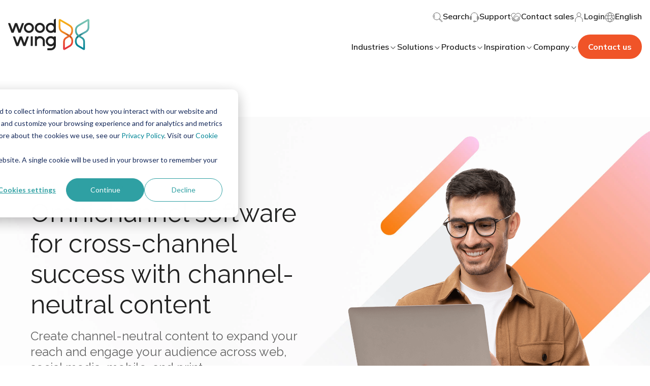

--- FILE ---
content_type: text/html; charset=UTF-8
request_url: https://www.woodwing.com/solutions/content-creation?utm_source=blog&utm_campaign=%26amp%3Bamp%3Bamp%3Bamp%3Bamp%3Bamp%3Bamp%3Bamp%3Bamp%3Bamp%3Bamp%3Bamp%3Bamp%3Bamp%3Bamp%3Bamp%3Bamp%3Bamp%3Bamp%3Bamp%3Bamp%3Bamp%3Bamp%3Bamp%3Bamp%3Bamp%3Bamp%3Bamp%3Bamp%3Bamp%3Bamp%3Bamp%3Bamp%3Bamp%3Bamp%3Bamp%3Bamp%3Bamp%3Bamp%3Bamp%3Bamp%3Bamp%3Bamp%3Bamp%3Bamp%3Bamp%3Bamp%3Bamp%3Bamp%3Bamp%3Bamp%3Bamp%3Bamp%3Bamp%3Bamp%3Bamp%3Bamp%3Bamp%3Bamp%3Bamp%3Bamp%3Bamp%3Bamp%3Bamp%3Bamp%3Bamp%3Bamp%3Bamp%3Bamp%3Bamp%3Bamp%3Bamp%3Bamp%3Bamp%3Bamp%3Bamp%3Bamp%3Bamp%3Bamp%3Bamp%3Bamp%3Blt%3Bbr%20/%26amp%3Bamp%3Bamp%3Bamp%3Bamp%3Bamp%3Bamp%3Bamp%3Bamp%3Bamp%3Bamp%3Bamp%3Bamp%3Bamp%3Bamp%3Bamp%3Bamp%3Bamp%3Bamp%3Bamp%3Bamp%3Bamp%3Bamp%3Bamp%3Bamp%3Bamp%3Bamp%3Bamp%3Bamp%3Bamp%3Bamp%3Bamp%3Bamp%3Bamp%3Bamp%3Bamp%3Bamp%3Bamp%3Bamp%3Bamp%3Bamp%3Bamp%3Bamp%3Bamp%3Bamp%3Bamp%3Bamp%3Bamp%3Bamp%3Bamp%3Bamp%3Bamp%3Bamp%3Bamp%3Bamp%3Bamp%3Bamp%3Bamp%3Bamp%3Bamp%3Bamp%3Bamp%3Bamp%3Bamp%3Bamp%3Bamp%3Bamp%3Bamp%3Bamp%3Bamp%3Bamp%3Bamp%3Bamp%253&utm_medium=bann
body_size: 25896
content:
<!doctype html><html lang="en"><head>
        
  
  


<meta charset="utf-8">
<title>Content Creation Tools | WoodWing</title>

<meta name="theme-color" content="#ffffff">
<!-- Windows Phone -->
<meta name="msapplication-navbutton-color" content="#ffffff">
<!-- iOS Safari -->
<meta name="apple-mobile-web-app-capable" content="yes">
<meta name="apple-mobile-web-app-status-bar-style" content="black-translucent">
<link rel="icon" href="https://www.woodwing.com/hubfs/woodwing-theme-assets/logo/favicon.ico">
<link rel="icon" type="image/x-icon" href="https://www.woodwing.com/hubfs/woodwing-theme-assets/logo/favicon.ico">
<link rel="icon" type="image/gif" href="https://www.woodwing.com/hubfs/woodwing-theme-assets/logo/favicon.gif">
<link rel="icon" type="image/png" href="https://www.woodwing.com/hubfs/woodwing-theme-assets/logo/favicon.png">

<meta name="description" content="Elevate content with WoodWing's content creation tools and content management software. Maximize audience engagement with omnichannel software solutions.">






<style>
  *:not(:defined) {display: none !important;}
  i18n-string, i18n-string:not(:defined) {display: inline-block!important;}
</style>



<script>
  window.esmsInitOptions = {
    mapOverrides: true,
    fetch: async function (url,options) {
      const res = await fetch(url, options);
      if (res.url.startsWith("https://26222027.fs1.hubspotusercontent-eu1.net/hubfs/26222027/woodwing-theme-assets")) {
        const source = await res.text();  
        return new Response(new Blob([source], { type: 'application/javascript' }));        
      }

      return res;
    }
  }
</script>
<!-- Bent Acnchor script  -->
<script>
document.addEventListener("DOMContentLoaded", function() {
  const aTagsWithAnchorAttribute = document.querySelectorAll("a[data-hs-anchor='true']");

  aTagsWithAnchorAttribute.forEach(function(aTag) {
    const div = document.createElement("div");
    // Copy over the attributes from <a> to <div>
    for (const attr of aTag.attributes) {
      div.setAttribute(attr.name, attr.value);
    }

    // Replace the <a> tag with the new <div> tag
    aTag.parentNode.replaceChild(div, aTag);
  });
});
</script>

    <script>
        document.addEventListener("DOMContentLoaded", function () {
            // Find the <wcl-ww-navigation-top-menu-item> element with the specified attribute
            var menuItem = document.querySelector('wcl-ww-navigation-top-menu-item[child-menu-id="submenu-languages"]');

            if (menuItem) {
                // Find the <a> element within the <wcl-ww-navigation-top-menu-item>
                var anchor = menuItem.querySelector('a');
                console.log(anchor);

                if (anchor) {
                    // Set the href attribute of the <a> element
                    anchor.setAttribute('href', 'javascript:;');
                }
            }
        });
    </script>



<meta name="viewport" content="width=device-width, initial-scale=1">

    
    <meta property="og:description" content="Elevate content with WoodWing's content creation tools and content management software. Maximize audience engagement with omnichannel software solutions.">
    <meta property="og:title" content="Content Creation Tools | WoodWing">
    <meta name="twitter:description" content="Elevate content with WoodWing's content creation tools and content management software. Maximize audience engagement with omnichannel software solutions.">
    <meta name="twitter:title" content="Content Creation Tools | WoodWing">

    

    

    <style>
a.cta_button{-moz-box-sizing:content-box !important;-webkit-box-sizing:content-box !important;box-sizing:content-box !important;vertical-align:middle}.hs-breadcrumb-menu{list-style-type:none;margin:0px 0px 0px 0px;padding:0px 0px 0px 0px}.hs-breadcrumb-menu-item{float:left;padding:10px 0px 10px 10px}.hs-breadcrumb-menu-divider:before{content:'›';padding-left:10px}.hs-featured-image-link{border:0}.hs-featured-image{float:right;margin:0 0 20px 20px;max-width:50%}@media (max-width: 568px){.hs-featured-image{float:none;margin:0;width:100%;max-width:100%}}.hs-screen-reader-text{clip:rect(1px, 1px, 1px, 1px);height:1px;overflow:hidden;position:absolute !important;width:1px}
</style>

<link class="hs-async-css" rel="preload" href="https://www.woodwing.com/hubfs/hub_generated/template_assets/1/65053823988/1768916504087/template_index.esm.min.css" as="style" onload="this.onload=null;this.rel='stylesheet'">
<noscript><link rel="stylesheet" href="https://www.woodwing.com/hubfs/hub_generated/template_assets/1/65053823988/1768916504087/template_index.esm.min.css"></noscript>
<link class="hs-async-css" rel="preload" href="https://www.woodwing.com/hubfs/hub_generated/template_assets/1/66214075124/1768916509320/template_cta.min.css" as="style" onload="this.onload=null;this.rel='stylesheet'">
<noscript><link rel="stylesheet" href="https://www.woodwing.com/hubfs/hub_generated/template_assets/1/66214075124/1768916509320/template_cta.min.css"></noscript>
<link class="hs-async-css" rel="preload" href="https://www.woodwing.com/hubfs/hub_generated/template_assets/1/65055170244/1768916511468/template_animated-title.min.css" as="style" onload="this.onload=null;this.rel='stylesheet'">
<noscript><link rel="stylesheet" href="https://www.woodwing.com/hubfs/hub_generated/template_assets/1/65055170244/1768916511468/template_animated-title.min.css"></noscript>
<link rel="stylesheet" href="https://www.woodwing.com/hubfs/hub_generated/module_assets/1/65055170025/1744348593953/module_navigation-main.min.css">
<link class="hs-async-css" rel="preload" href="https://www.woodwing.com/hubfs/hub_generated/template_assets/1/65055170265/1768916510002/template_parallax-image.min.css" as="style" onload="this.onload=null;this.rel='stylesheet'">
<noscript><link rel="stylesheet" href="https://www.woodwing.com/hubfs/hub_generated/template_assets/1/65055170265/1768916510002/template_parallax-image.min.css"></noscript>

  <style>
    #hs_cos_wrapper_widget_66230016741 {
      position: relative;
      z-index: 0;
    }
  </style>

<link class="hs-async-css" rel="preload" href="https://www.woodwing.com/hubfs/hub_generated/template_assets/1/65055170261/1768916505830/template_media-and-paragraph.min.css" as="style" onload="this.onload=null;this.rel='stylesheet'">
<noscript><link rel="stylesheet" href="https://www.woodwing.com/hubfs/hub_generated/template_assets/1/65055170261/1768916505830/template_media-and-paragraph.min.css"></noscript>
<link class="hs-async-css" rel="preload" href="https://www.woodwing.com/hubfs/hub_generated/template_assets/1/65055170247/1768916509759/template_listing-faq.min.css" as="style" onload="this.onload=null;this.rel='stylesheet'">
<noscript><link rel="stylesheet" href="https://www.woodwing.com/hubfs/hub_generated/template_assets/1/65055170247/1768916509759/template_listing-faq.min.css"></noscript>

  <style>
    #hs_cos_wrapper_widget_66230016748 {
      position: relative;
      z-index: 0;
    }
  </style>

<link rel="stylesheet" href="https://www.woodwing.com/hubfs/hub_generated/module_assets/1/65053823702/1744348587640/module_listing-toggles.min.css">
<link class="hs-async-css" rel="preload" href="https://www.woodwing.com/hubfs/hub_generated/template_assets/1/67833639900/1768916512298/template_listing-toggles.min.css" as="style" onload="this.onload=null;this.rel='stylesheet'">
<noscript><link rel="stylesheet" href="https://www.woodwing.com/hubfs/hub_generated/template_assets/1/67833639900/1768916512298/template_listing-toggles.min.css"></noscript>
<link class="hs-async-css" rel="preload" href="https://www.woodwing.com/hubfs/hub_generated/template_assets/1/77590646245/1768916509963/template_logos-sponsors.min.css" as="style" onload="this.onload=null;this.rel='stylesheet'">
<noscript><link rel="stylesheet" href="https://www.woodwing.com/hubfs/hub_generated/template_assets/1/77590646245/1768916509963/template_logos-sponsors.min.css"></noscript>
<link class="hs-async-css" rel="preload" href="https://www.woodwing.com/hubfs/hub_generated/template_assets/1/67259563711/1768916509297/template_listing-stories.min.css" as="style" onload="this.onload=null;this.rel='stylesheet'">
<noscript><link rel="stylesheet" href="https://www.woodwing.com/hubfs/hub_generated/template_assets/1/67259563711/1768916509297/template_listing-stories.min.css"></noscript>

  <style>
    #hs_cos_wrapper_widget_66230016752 {
      position: relative;
      z-index: 0;
    }
  </style>

<link rel="stylesheet" href="https://www.woodwing.com/hubfs/hub_generated/module_assets/1/65053823679/1744348586746/module_cta-banner-contact.min.css">
<link class="hs-async-css" rel="preload" href="https://www.woodwing.com/hubfs/hub_generated/template_assets/1/65053894632/1768916508760/template_site-footer.min.css" as="style" onload="this.onload=null;this.rel='stylesheet'">
<noscript><link rel="stylesheet" href="https://www.woodwing.com/hubfs/hub_generated/template_assets/1/65053894632/1768916508760/template_site-footer.min.css"></noscript>

    


    
    <link rel="canonical" href="https://www.woodwing.com/solutions/content-creation">

<script>
// Initialize HubSpot and dataLayer
var _hsp = window._hsp = window._hsp || [];
window.dataLayer = window.dataLayer || [];
function gtag(){dataLayer.push(arguments);}

// Configuration
var useGoogleConsentModeV2 = true;
var waitForUpdateMillis = 1000;
// Set initial consent state
if (useGoogleConsentModeV2) {
    gtag('consent', 'default', {
        'ad_storage': 'denied',
        'analytics_storage': 'denied',
        'ad_user_data': 'denied',
        'ad_personalization': 'denied',
        'wait_for_update': waitForUpdateMillis
    });
    _hsp.push(['useGoogleConsentModeV2']);
}
// Load GTM immediately (not conditional on consent)
(function(w,d,s,l,i){
    w[l]=w[l]||[];
    w[l].push({'gtm.start': new Date().getTime(),event:'gtm.js'});
    var f=d.getElementsByTagName(s)[0],
    j=d.createElement(s),dl=l!='dataLayer'?'&l='+l:'';
    j.async=true;
    j.src='https://www.googletagmanager.com/gtm.js?id='+i+dl;
    f.parentNode.insertBefore(j,f);
})(window,document,'script','dataLayer','GTM-MLZKQNT');



// Update consent state when user makes choice
_hsp.push(['addPrivacyConsentListener', function(consent) {
    if (useGoogleConsentModeV2) {
        var consentState = {
            'ad_storage': 'denied',
            'analytics_storage': 'denied',
            'ad_user_data': 'denied',
            'ad_personalization': 'denied'
        };
        
        if (consent.allowed || (consent.categories && consent.categories.analytics)) {
            consentState.analytics_storage = 'granted';
        }
        
        if (consent.categories && consent.categories.advertisement) {
            consentState.ad_storage = 'granted';
            consentState.ad_user_data = 'granted';
            consentState.ad_personalization = 'granted';
        }
        
        gtag('consent', 'update', consentState);
    }
}]);
</script>

<!-- Division-D Pages Google tag (gtag.js) -->
<script async src="https://www.googletagmanager.com/gtag/js?id=DC-16301017"></script>
<script>
  window.dataLayer = window.dataLayer || [];
  function gtag(){dataLayer.push(arguments);}
  gtag('js', new Date());

  gtag('config', 'DC-16301017');
</script>
<!-- End of global snippet: Please do not remove -->
<meta property="og:url" content="https://www.woodwing.com/solutions/content-creation">
<meta name="twitter:card" content="summary">
<meta http-equiv="content-language" content="en">
<link rel="alternate" hreflang="en" href="https://www.woodwing.com/solutions/content-creation">
<link rel="alternate" hreflang="nl" href="https://www.woodwing.com/nl/oplossingen/content-creatie">







<style>
.page-wrapper{
  overflow-x: hidden;
  }

</style>
        
        
    <meta name="generator" content="HubSpot"></head>
    <body class="no-overflow navigation ">
        

        <header>
            <div id="hs_cos_wrapper_site-navigation" class="hs_cos_wrapper hs_cos_wrapper_widget hs_cos_wrapper_type_module" style="" data-hs-cos-general-type="widget" data-hs-cos-type="module">

  

  
  
    
    



  
  
    
    




  
  
    
    



  
  
    
    



  
  
    
    



  
  
    
    




  
  
    
    



  
  
    
    



  
  
    
    



  
  
    
    





  
  
    
    




  
  
    
    



  
  
    
    



  
  
    
    



  
  
    
    



  
  
    
    



  
  
    
    



  
  
    
    



  
  
    
    



  
  
    
    



  
  
    
    



  
  
    
    



  
  
    
    



  
  
    
    



  
  
    
    



  
  
    
    



  
  
    
    



  
  
    
    



  
  
    
    



  
  
    
    



  
  
    
    



  
  
    
    



  
  
    
    



  
  
    
    



<script>
document.addEventListener("DOMContentLoaded", function() {
    // Get the element with the class "cstm_lang_switch"
    var langSwitchButton = document.querySelector(".cstm_lang_switch");

    // Add a click event listener to the button
    langSwitchButton.addEventListener("click", function() {
        // Get the value of the "data-lang" attribute
        console.log("click");
        var dataLangValue = langSwitchButton.getAttribute("data_lang");

        // Save the value as a cookie with the name "cstm_lang_switch"
        document.cookie = "cstm_lang_switch=" + dataLangValue;

        // You can also perform additional actions here if needed

        // For demonstration purposes, log a message to the console
        console.log("Language switch cookie set:", document.cookie);
    });
});
</script>

<wcl-ww-navigation class="hs-search-hidden">
  <wcl-ww-navigation-mobile slot="mobile">
    <wcl-ww-navigation-main-mobile>
      <wcl-ww-navigation-header-mobile slot="nav-header">
        
        
        <wcl-logo slot="logo" href="https://www.woodwing.com" src="https://www.woodwing.com/hubfs/woodwing-theme-assets/logo/logo.svg" alt="WoodWing">
        </wcl-logo>

        
          
          
          <wcl-icon-container slot="action" background-color="transparent" width="40px" height="40px" border-radius="50%" href="https://www.woodwing.com/search">
            <svg slot="icon" width="20" height="20" viewbox="0 0 20 20" fill="none" xmlns="http://www.w3.org/2000/svg">
              <g clip-path="url(#clip0_5264_34771)">
                <path d="M13 13L14 14M4 11C2.66667 9.34008 2.66667 6.65992 4 5M14.3287 14.2331L14.2331 14.3287C13.9223 14.6394 13.9223 15.1414 14.2331 15.4522L17.5478 18.7669C17.8586 19.0777 18.3606 19.0777 18.6713 18.7669L18.7669 18.6713C19.0777 18.3606 19.0777 17.8586 18.7669 17.5478L15.4522 14.2331C15.1414 13.9223 14.6394 13.9223 14.3287 14.2331ZM12.9465 3.04635C15.6845 5.7843 15.6845 10.2086 12.9465 12.9465C10.2086 15.6845 5.7843 15.6845 3.04635 12.9465C0.317882 10.2086 0.317882 5.7843 3.04635 3.04635C5.7843 0.317882 10.2086 0.317882 12.9465 3.04635Z" stroke="#646464" stroke-linecap="round" stroke-linejoin="round" />
              </g>
              <defs>
                <clippath id="clip0_5264_34771">
                  <rect width="20" height="20" fill="white" />
                </clippath>
              </defs>
            </svg>
          </wcl-icon-container>
        
        

        <wcl-icon-container slot="trigger" background-color="transparent" width="40px" height="40px" border-radius="50%">
          <wcl-ww-icon slot="icon" icon="menu-2" color="#646464" size="20"></wcl-ww-icon>
        </wcl-icon-container>
        <wcl-icon-container slot="trigger-open" background-color="#7AC6B61F" width="40px" height="40px" border-radius="50%">
          <wcl-ww-icon slot="icon" icon="x" color="#222222" size="20"></wcl-ww-icon>
        </wcl-icon-container>
      </wcl-ww-navigation-header-mobile>

      
        <wcl-ww-navigation-main-menu-item slot="menu-item" class="hs-search-hidden" child-menu-id="submenu-1">
          Industries
          <wcl-ww-icon slot="icon" icon="arrow-right" size="16" color="#646464"></wcl-ww-icon>
          <wcl-ww-icon slot="icon-hover" icon="arrow-right" size="16" color="#646464"></wcl-ww-icon>
        </wcl-ww-navigation-main-menu-item>

        
          <wcl-ww-navigation-submenu-mobile slot="submenu" id="submenu-1">
            <h5 slot="title" class="text_size-lg text_weight-strong hs-search-hidden">Industries</h5>

            
              <wcl-grid-row slot="menu-item">
                <wcl-grid-column sm="6">
                  <wcl-ww-navigation-menu-group>
                    <p slot="title" class="hs-search-hidden">We know your challenges</p>

                    <div slot="content">
                      
                        
                        
                        <wcl-ww-navigation-menu-item href="https://www.woodwing.com/industries/agencies" rel="">
                          
                            <img slot="icon" src="https://www.woodwing.com/hubfs/Website/Menu/Industries/icon-woodwing-agencies.svg" alt="icon-woodwing-agencies" loading="lazy" width="24" height="24">
                            
                        
                          
                            <p slot="title" class="no-margin text_size-sm text_weight-strong hs-search-hidden">Agencies</p>
                          
                          
                          
                            <p slot="description" class="no-margin text_size-xs text_color-gray-100 hs-search-hidden">Optimized workflow, improved collaboration, and brand consistency</p>
                          
                        </wcl-ww-navigation-menu-item>
                      
                        
                        
                        <wcl-ww-navigation-menu-item href="https://www.woodwing.com/industries/finance" rel="">
                          
                            <img slot="icon" src="https://www.woodwing.com/hubfs/Website/Menu/Industries/icon-woodwing-finance.svg" alt="icon-woodwing-finance" loading="lazy" width="24" height="24">
                            
                        
                          
                            <p slot="title" class="no-margin text_size-sm text_weight-strong hs-search-hidden">Finance</p>
                          
                          
                          
                            <p slot="description" class="no-margin text_size-xs text_color-gray-100 hs-search-hidden">Modern document and quality management helps you manage risks and improve processes</p>
                          
                        </wcl-ww-navigation-menu-item>
                      
                        
                        
                        <wcl-ww-navigation-menu-item href="https://www.woodwing.com/industries/museums-cultural-heritage" rel="">
                          
                            <img slot="icon" src="https://www.woodwing.com/hubfs/Website/Menu/Industries/icon-woodwing-museum.svg" alt="icon-woodwing-museum" loading="lazy" width="24" height="24">
                            
                        
                          
                            <p slot="title" class="no-margin text_size-sm text_weight-strong hs-search-hidden">Museums</p>
                          
                          
                          
                            <p slot="description" class="no-margin text_size-xs text_color-gray-100 hs-search-hidden">Preserve your collection with software designed for managing and sharing cultural assets</p>
                          
                        </wcl-ww-navigation-menu-item>
                      

                      
                        
                        
                        <wcl-ww-navigation-menu-item href="https://www.woodwing.com/products/woodwing-scienta/industries/healthcare" rel="">
                          
                            <img slot="icon" src="https://www.woodwing.com/hubfs/Website/Menu/Industries/icon-woodwing-healthcare.svg" alt="icon-woodwing-healthcare" loading="lazy" width="24" height="24">
                            
                        
                          
                            <p slot="title" class="no-margin text_size-sm text_weight-strong hs-search-hidden">Healthcare</p>
                          
                          
                          
                            <p slot="description" class="no-margin text_size-xs text_color-gray-100 hs-search-hidden">Always access the latest version of each process, protocol, guideline, or agreement</p>
                          
                        </wcl-ww-navigation-menu-item>
                      
                        
                        
                        <wcl-ww-navigation-menu-item href="https://www.woodwing.com/products/woodwing-xtendis/industries/housing-associations" rel="">
                          
                            <img slot="icon" src="https://www.woodwing.com/hubfs/Website/Menu/Industries/icon-logo-woodwing-housing-corporations.svg" alt="icon-logo-woodwing-housing-corporations" loading="lazy" width="24" height="24">
                            
                        
                          
                            <p slot="title" class="no-margin text_size-sm text_weight-strong hs-search-hidden">Housing Associations</p>
                          
                          
                          
                            <p slot="description" class="no-margin text_size-xs text_color-gray-100 hs-search-hidden">Document management from context, always up-to-date, complete and accurate documents</p>
                          
                        </wcl-ww-navigation-menu-item>
                      
                        
                        
                        <wcl-ww-navigation-menu-item href="https://www.woodwing.com/products/woodwing-scienta/industries/manufacturing" rel="">
                          
                            <img slot="icon" src="https://www.woodwing.com/hubfs/Website/Menu/Industries/icon-woodwing-manufacturing.svg" alt="icon-woodwing-manufacturing" loading="lazy" width="24" height="24">
                            
                        
                          
                            <p slot="title" class="no-margin text_size-sm text_weight-strong hs-search-hidden">Manufacturing</p>
                          
                          
                          
                            <p slot="description" class="no-margin text_size-xs text_color-gray-100 hs-search-hidden">Reduce costs by increasing the quality and improving compliance</p>
                          
                        </wcl-ww-navigation-menu-item>
                      

                      
                        
                        
                        <wcl-ww-navigation-menu-item href="https://www.woodwing.com/industries/publishing" rel="">
                          
                            <img slot="icon" src="https://www.woodwing.com/hubfs/Website/Menu/Industries/icon-woodwing-publishing.svg" alt="icon-woodwing-publishing" loading="lazy" width="24" height="24">
                            
                        
                          
                            <p slot="title" class="no-margin text_size-sm text_weight-strong hs-search-hidden">Publishing</p>
                          
                          
                          
                            <p slot="description" class="no-margin text_size-xs text_color-gray-100 hs-search-hidden">Efficient content creation, collaboration, and multichannel publishing</p>
                          
                        </wcl-ww-navigation-menu-item>
                      
                        
                        
                        <wcl-ww-navigation-menu-item href="https://www.woodwing.com/industries/retail-ecommerce" rel="">
                          
                            <img slot="icon" src="https://www.woodwing.com/hubfs/Website/Menu/Industries/icon-woodwing-retail-ecommerce.svg" alt="icon-woodwing-retail-ecommerce" loading="lazy" width="24" height="24">
                            
                        
                          
                            <p slot="title" class="no-margin text_size-sm text_weight-strong hs-search-hidden">Retail &amp; eCommerce</p>
                          
                          
                          
                            <p slot="description" class="no-margin text_size-xs text_color-gray-100 hs-search-hidden">Streamlined catalog and marketing content production for faster time-to-market</p>
                          
                        </wcl-ww-navigation-menu-item>
                      
                        
                        
                        <wcl-ww-navigation-menu-item href="https://www.woodwing.com/products/woodwing-xtendis/industries/pension-funds" rel="">
                          
                            <img slot="icon" src="https://www.woodwing.com/hs-fs/hubfs/Website/Menu/Industries/icon-woodwing-pension-fund-.png?width=24&amp;height=24&amp;name=icon-woodwing-pension-fund-.png" alt="icon-woodwing-pension-fund-" loading="lazy" width="24" height="24" srcset="https://www.woodwing.com/hs-fs/hubfs/Website/Menu/Industries/icon-woodwing-pension-fund-.png?width=12&amp;height=12&amp;name=icon-woodwing-pension-fund-.png 12w, https://www.woodwing.com/hs-fs/hubfs/Website/Menu/Industries/icon-woodwing-pension-fund-.png?width=24&amp;height=24&amp;name=icon-woodwing-pension-fund-.png 24w, https://www.woodwing.com/hs-fs/hubfs/Website/Menu/Industries/icon-woodwing-pension-fund-.png?width=36&amp;height=36&amp;name=icon-woodwing-pension-fund-.png 36w, https://www.woodwing.com/hs-fs/hubfs/Website/Menu/Industries/icon-woodwing-pension-fund-.png?width=48&amp;height=48&amp;name=icon-woodwing-pension-fund-.png 48w, https://www.woodwing.com/hs-fs/hubfs/Website/Menu/Industries/icon-woodwing-pension-fund-.png?width=60&amp;height=60&amp;name=icon-woodwing-pension-fund-.png 60w, https://www.woodwing.com/hs-fs/hubfs/Website/Menu/Industries/icon-woodwing-pension-fund-.png?width=72&amp;height=72&amp;name=icon-woodwing-pension-fund-.png 72w" sizes="(max-width: 24px) 100vw, 24px">
                            
                        
                          
                            <p slot="title" class="no-margin text_size-sm text_weight-strong hs-search-hidden">Pension Funds</p>
                          
                          
                          
                            <p slot="description" class="no-margin text_size-xs text_color-gray-100 hs-search-hidden">Manage large quantities of sensitive pension data and keep it safe and accessible</p>
                          
                        </wcl-ww-navigation-menu-item>
                      
                    </div>
                  </wcl-ww-navigation-menu-group>
                  <br>
                </wcl-grid-column>

                
                  <wcl-grid-column sm="6">
                    <wcl-ww-navigation-menu-group>
                      <p slot="title" class="hs-search-hidden">Featured content piece</p>

                      <wcl-ww-navigation-featured-card slot="content">
                        
                          <wcl-media slot="media" src="https://www.woodwing.com/hubfs/Website/Inspiration/Client%20success%20stories/Cards/listing-stories-bauer.jpg" alt="listing-stories-bauer" type="cover" height="123px" width="340">
                          </wcl-media>
                        

                        
                        
                        
                          <p slot="title" class="text_size-md text_weight-strong hs-search-hidden">Bauer Media Group</p>
                                                
                        
                        
                          <p slot="description" class="no-margin text_size-xs text_color-gray-100 hs-search-hidden">How Bauer unified editorial workflows and improved collaboration across Germany, the UK, and Poland.</p>
                        

                        
                          




<wcl-ww-button slot="action" variant="primary" spacing="sm" alignment="center" href="https://www.woodwing.com/inspiration/success-stories/bauer-media-group" rel="">
  <span class="text_size-sm text_weight-strong">Read this case</span>

  
</wcl-ww-button>

  

                        
                      </wcl-ww-navigation-featured-card>
                    </wcl-ww-navigation-menu-group>
                  </wcl-grid-column>
                
              </wcl-grid-row>
            

            <wcl-ww-navigation-back-menu slot="back-menu">
              <wcl-ww-icon slot="icon" icon="arrow-left" color="#222222" size="24"></wcl-ww-icon>
            </wcl-ww-navigation-back-menu>
          </wcl-ww-navigation-submenu-mobile>
        
      
        <wcl-ww-navigation-main-menu-item slot="menu-item" class="hs-search-hidden" child-menu-id="submenu-2">
          Solutions
          <wcl-ww-icon slot="icon" icon="arrow-right" size="16" color="#646464"></wcl-ww-icon>
          <wcl-ww-icon slot="icon-hover" icon="arrow-right" size="16" color="#646464"></wcl-ww-icon>
        </wcl-ww-navigation-main-menu-item>

        
          <wcl-ww-navigation-submenu-mobile slot="submenu" id="submenu-2">
            <h5 slot="title" class="text_size-lg text_weight-strong hs-search-hidden">Solutions</h5>

            
              <wcl-grid-row slot="menu-item">
                <wcl-grid-column sm="6">
                  
                    <wcl-ww-navigation-menu-group>
                      <p slot="title" class="hs-search-hidden">Content Orchestration</p>

                      
                        
                        
                        <wcl-ww-navigation-menu-item slot="content" href="https://www.woodwing.com/solutions/content-creation" rel="">
                          
                            <img slot="icon" src="https://www.woodwing.com/hubfs/Website/Menu/Solutions/icon-woodwing-content-creation.svg" alt="icon-woodwing-content-creation" loading="lazy" width="24" height="24">
                            
                        
                          
                            <p slot="title" class="no-margin text_size-sm text_weight-strong hs-search-hidden">Content Creation</p>
                          
                          
                          
                            <p slot="description" class="no-margin text_size-xs text_color-gray-100 hs-search-hidden">Collaborate and create high-quality channel-neutral content</p>
                          
                        </wcl-ww-navigation-menu-item>
                      
                        
                        
                        <wcl-ww-navigation-menu-item slot="content" href="https://www.woodwing.com/solutions/digital-asset-management" rel="">
                          
                            <img slot="icon" src="https://www.woodwing.com/hubfs/Website/Menu/Solutions/icon-woodwing-dam.svg" alt="icon-woodwing-dam" loading="lazy" width="24" height="24">
                            
                        
                          
                            <p slot="title" class="no-margin text_size-sm text_weight-strong hs-search-hidden">Digital Asset Management</p>
                          
                          
                          
                            <p slot="description" class="no-margin text_size-xs text_color-gray-100 hs-search-hidden">Manage and distribute digital assets for streamlined content</p>
                          
                        </wcl-ww-navigation-menu-item>
                      
                        
                        
                        <wcl-ww-navigation-menu-item slot="content" href="https://www.woodwing.com/solutions/multichannel-publishing" rel="">
                          
                            <img slot="icon" src="https://www.woodwing.com/hubfs/Website/Menu/Solutions/icon-woodwing-multichannel-publishing.svg" alt="icon-woodwing-multichannel-publishing" loading="lazy" width="24" height="24">
                            
                        
                          
                            <p slot="title" class="no-margin text_size-sm text_weight-strong hs-search-hidden">Multichannel Publishing</p>
                          
                          
                          
                            <p slot="description" class="no-margin text_size-xs text_color-gray-100 hs-search-hidden">Maximize reach with seamless multi-channel content publishing</p>
                          
                        </wcl-ww-navigation-menu-item>
                      
                        
                        
                        <wcl-ww-navigation-menu-item slot="content" href="https://www.woodwing.com/solutions/content-orchestration" rel="">
                          
                            <img slot="icon" src="https://www.woodwing.com/hubfs/Website/Menu/Why%20WoodWing/icon-woodwing-content-orchestration.svg" alt="icon-woodwing-content-orchestration" loading="lazy" width="24" height="24">
                            
                        
                          
                            <p slot="title" class="no-margin text_size-sm text_weight-strong hs-search-hidden">Content Orchestration</p>
                          
                          
                          
                            <p slot="description" class="no-margin text_size-xs text_color-gray-100 hs-search-hidden">Managing content at scale has never been easier or more profitable</p>
                          
                        </wcl-ww-navigation-menu-item>
                      
                    </wcl-ww-navigation-menu-group>
                    <br>
                  

                  
                    <wcl-ww-navigation-menu-group>
                      <p slot="title" class="hs-search-hidden">Operational Excellence</p>

                      
                        
                        
                        
                        <wcl-ww-navigation-menu-item slot="content" href="https://www.woodwing.com/solutions/document-management" rel="">
                          
                            <img slot="icon" src="https://www.woodwing.com/hubfs/Website/Menu/Solutions/icon-logo-woodwing-document-management.svg" alt="icon-logo-woodwing-document-management" loading="lazy" width="24" height="24">
                            
                        
                          
                            <p slot="title" class="no-margin text_size-sm text_weight-strong hs-search-hidden">Document Management</p>
                          
                          
                          
                            <p slot="description" class="no-margin text_size-xs text_color-gray-100 hs-search-hidden">Centralize and control your documents, ensuring secure access</p>
                          
                        </wcl-ww-navigation-menu-item>
                      
                        
                        
                        
                        <wcl-ww-navigation-menu-item slot="content" href="https://www.woodwing.com/solutions/enterprise-information-management" rel="">
                          
                            <img slot="icon" src="https://www.woodwing.com/hubfs/Website/Menu/Solutions/icon-logo-woodwing-information-management.svg" alt="icon-woodwing-information-management" loading="lazy" width="24" height="24">
                            
                        
                          
                            <p slot="title" class="no-margin text_size-sm text_weight-strong hs-search-hidden">Enterprise Information Management</p>
                          
                          
                          
                            <p slot="description" class="no-margin text_size-xs text_color-gray-100 hs-search-hidden">Become more agile, reduce risks and benefit from available data</p>
                          
                        </wcl-ww-navigation-menu-item>
                      
                        
                        
                        
                        <wcl-ww-navigation-menu-item slot="content" href="https://www.woodwing.com/solutions/knowledge-management" rel="">
                          
                            <img slot="icon" src="https://www.woodwing.com/hubfs/Website/Menu/Solutions/icon-woodwing-knowledge-management.svg" alt="icon-woodwing-knowledge-management" loading="lazy" width="24" height="24">
                            
                        
                          
                            <p slot="title" class="no-margin text_size-sm text_weight-strong hs-search-hidden">Knowledge Management</p>
                          
                          
                          
                            <p slot="description" class="no-margin text_size-xs text_color-gray-100 hs-search-hidden">Bring knowledge and people together to work on quality</p>
                          
                        </wcl-ww-navigation-menu-item>
                      
                        
                        
                        
                        <wcl-ww-navigation-menu-item slot="content" href="https://www.woodwing.com/solutions/process-management" rel="">
                          
                            <img slot="icon" src="https://www.woodwing.com/hubfs/Website/Menu/Solutions/icon-woodwing-process-management.svg" alt="icon-woodwing-process-management" loading="lazy" width="24" height="24">
                            
                        
                          
                            <p slot="title" class="no-margin text_size-sm text_weight-strong hs-search-hidden">Process Management</p>
                          
                          
                          
                            <p slot="description" class="no-margin text_size-xs text_color-gray-100 hs-search-hidden">Describe, organize, and make processes accessible to everyone</p>
                          
                        </wcl-ww-navigation-menu-item>
                      
                        
                        
                        
                        <wcl-ww-navigation-menu-item slot="content" href="https://www.woodwing.com/solutions/quality-management" rel="">
                          
                            <img slot="icon" src="https://www.woodwing.com/hubfs/Website/Menu/Solutions/icon-logo-woodwing-quality-management.svg" alt="icon-logo-woodwing-quality-management" loading="lazy" width="24" height="24">
                            
                        
                          
                            <p slot="title" class="no-margin text_size-sm text_weight-strong hs-search-hidden">Quality Management</p>
                          
                          
                          
                            <p slot="description" class="no-margin text_size-xs text_color-gray-100 hs-search-hidden">Collectively ensure that you do the right things in the right way</p>
                          
                        </wcl-ww-navigation-menu-item>
                      
                        
                        
                        
                        <wcl-ww-navigation-menu-item slot="content" href="https://www.woodwing.com/solutions/risk-management" rel="">
                          
                            <img slot="icon" src="https://www.woodwing.com/hubfs/Website/Menu/Solutions/icon-woodwing-risk-management.svg" alt="icon-woodwing-risk-management" loading="lazy" width="24" height="24">
                            
                        
                          
                            <p slot="title" class="no-margin text_size-sm text_weight-strong hs-search-hidden">Risk Management</p>
                          
                          
                          
                            <p slot="description" class="no-margin text_size-xs text_color-gray-100 hs-search-hidden">Gain insight and control over every aspect of risk management</p>
                          
                        </wcl-ww-navigation-menu-item>
                      
                    </wcl-ww-navigation-menu-group>
                    <br>
                  

                  
                    <wcl-ww-navigation-menu-group>
                      <p slot="title" class="hs-search-hidden">Services</p>

                      
                        
                        
                        <wcl-ww-navigation-menu-item slot="content" href="https://www.woodwing.com/solutions/customer-strategy" rel="">
                          
                            <img slot="icon" src="https://www.woodwing.com/hubfs/Website/Menu/Solutions/icon-woodwing-customer-strategy.svg" alt="icon-woodwing-customer-strategy" loading="lazy" width="24" height="24">
                            
                        
                          
                            <p slot="title" class="no-margin text_size-sm text_weight-strong hs-search-hidden">Customer Strategy</p>
                          
                          
                          
                            <p slot="description" class="no-margin text_size-xs text_color-gray-100 hs-search-hidden">Shape new business models with strategic guidance</p>
                          
                        </wcl-ww-navigation-menu-item>
                      
                        
                        
                        <wcl-ww-navigation-menu-item slot="content" href="https://www.woodwing.com/solutions/professional-services" rel="">
                          
                            <img slot="icon" src="https://www.woodwing.com/hubfs/Website/Menu/Solutions/icon-woodwing-professional-services.svg" alt="icon-woodwing-professional-services" loading="lazy" width="24" height="24">
                            
                        
                          
                            <p slot="title" class="no-margin text_size-sm text_weight-strong hs-search-hidden">Professional Services</p>
                          
                          
                          
                            <p slot="description" class="no-margin text_size-xs text_color-gray-100 hs-search-hidden">Accelerate digital transformation with expert help for lasting results</p>
                          
                        </wcl-ww-navigation-menu-item>
                      
                        
                        
                        <wcl-ww-navigation-menu-item slot="content" href="https://www.woodwing.com/products/woodwing-connect" rel="">
                          
                            <img slot="icon" src="https://www.woodwing.com/hubfs/Website/Menu/Solutions/icon-woodwing-integrations.svg" alt="icon-woodwing-integrations" loading="lazy" width="24" height="24">
                            
                        
                          
                            <p slot="title" class="no-margin text_size-sm text_weight-strong hs-search-hidden">WoodWing Connect</p>
                          
                          
                          
                            <p slot="description" class="no-margin text_size-xs text_color-gray-100 hs-search-hidden">Integrate WoodWing seamlessly into your existing tech stack</p>
                          
                        </wcl-ww-navigation-menu-item>
                      
                        
                        
                        <wcl-ww-navigation-menu-item slot="content" href="https://www.woodwing.com/solutions/woodwing-cloud" rel="">
                          
                            <img slot="icon" src="https://www.woodwing.com/hubfs/Website/Menu/Solutions/icon-woodwing-cloud.svg" alt="icon-woodwing-cloud" loading="lazy" width="24" height="24">
                            
                        
                          
                            <p slot="title" class="no-margin text_size-sm text_weight-strong hs-search-hidden">WoodWing Cloud</p>
                          
                          
                          
                            <p slot="description" class="no-margin text_size-xs text_color-gray-100 hs-search-hidden">Experience stress-free hosting, software maintenance, and more</p>
                          
                        </wcl-ww-navigation-menu-item>
                      
                    </wcl-ww-navigation-menu-group>
                    <br>
                  
                </wcl-grid-column>

                
                  <wcl-grid-column sm="6">
                    <wcl-ww-navigation-menu-group>
                      <p slot="title" class="hs-search-hidden">FEATURED CONTENT</p>

                      <wcl-ww-navigation-featured-card slot="content">
                        
                          <wcl-media slot="media" src="https://www.woodwing.com/hubfs/Website/Marketplace/card-menu-solution-integration-marketplace.jpg" alt="card-menu-solution-integration-marketplace" type="cover" height="123px" width="340">
                          </wcl-media>
                        

                        
                        
                        
                          <p slot="title" class="text_size-md text_weight-strong hs-search-hidden">Integrations Marketplace</p>
                                                
                        
                        
                          <p slot="description" class="no-margin text_size-xs text_color-gray-100 hs-search-hidden">Explore our Integrations Marketplace and find the right apps and solutions to boost the interconnectivity and productivity of your IT environment.</p>
                        

                        
                          




<wcl-ww-button slot="action" variant="primary" spacing="sm" alignment="center" href="https://www.woodwing.com/integrations-marketplace" rel="">
  <span class="text_size-sm text_weight-strong">Explore</span>

  
</wcl-ww-button>

  

                        
                      </wcl-ww-navigation-featured-card>
                    </wcl-ww-navigation-menu-group>
                  </wcl-grid-column>
                                
              </wcl-grid-row>
            

            <wcl-ww-navigation-back-menu slot="back-menu">
              <wcl-ww-icon slot="icon" icon="arrow-left" color="#222222" size="24"></wcl-ww-icon>
            </wcl-ww-navigation-back-menu>
          </wcl-ww-navigation-submenu-mobile>
        
      
        <wcl-ww-navigation-main-menu-item slot="menu-item" class="hs-search-hidden" child-menu-id="submenu-3">
          Products
          <wcl-ww-icon slot="icon" icon="arrow-right" size="16" color="#646464"></wcl-ww-icon>
          <wcl-ww-icon slot="icon-hover" icon="arrow-right" size="16" color="#646464"></wcl-ww-icon>
        </wcl-ww-navigation-main-menu-item>

        
          <wcl-ww-navigation-submenu-mobile slot="submenu" id="submenu-3">
            <h5 slot="title" class="text_size-lg text_weight-strong hs-search-hidden">Products</h5>

            
              <wcl-ww-navigation-menu-group slot="menu-item">
                <p slot="title" class="hs-search-hidden">Take charge of your content</p>
      
                <wcl-grid-row slot="content">
                  
                    
                    
                    <wcl-grid-column sm="4">
                      <wcl-ww-navigation-product-item active color="#f7aa16" href="https://www.woodwing.com/products/woodwing-studio" rel="">
                        <img slot="logo" src="https://www.woodwing.com/hubfs/woodwing-theme-assets/demo/logo/Studio%20Logo%20(base).svg" alt="WoodWing Studio" loading="lazy" width="112" height="32">
        
                        
                          <p slot="description" class="no-margin text_size-xs text_color-gray-100 hs-search-hidden">Solution for streamlined content creation and multichannel publishing</p>
                        
                        
                      </wcl-ww-navigation-product-item>
                    </wcl-grid-column>
                  
                    
                    
                    <wcl-grid-column sm="4">
                      <wcl-ww-navigation-product-item active color="#0095E0" href="https://www.woodwing.com/products/woodwing-assets" rel="">
                        <img slot="logo" src="https://www.woodwing.com/hubfs/woodwing-theme-assets/demo/logo/Assets%20Logo%20(base).svg" alt="Assets Logo (base)" loading="lazy" width="112" height="32">
        
                        
                          <p slot="description" class="no-margin text_size-xs text_color-gray-100 hs-search-hidden">System to efficiently store and manage large amounts of digital files</p>
                        
                        
                      </wcl-ww-navigation-product-item>
                    </wcl-grid-column>
                  
                    
                    
                    <wcl-grid-column sm="4">
                      <wcl-ww-navigation-product-item active color="#E65100" href="https://www.woodwing.com/products/woodwing-scienta" rel="">
                        <img slot="logo" src="https://www.woodwing.com/hubfs/woodwing-theme-assets/demo/logo/Scienta%20Logo%20(base).svg" alt="WoodWing Scienta" loading="lazy" width="112" height="32">
        
                        
                          <p slot="description" class="no-margin text_size-xs text_color-gray-100 hs-search-hidden">Software to make use of your organization's knowledge and collaborate on quality</p>
                        
                        
                      </wcl-ww-navigation-product-item>
                    </wcl-grid-column>
                  
                    
                    
                    <wcl-grid-column sm="4">
                      <wcl-ww-navigation-product-item active color="#2B6B8C" href="https://www.woodwing.com/products/woodwing-xtendis" rel="">
                        <img slot="logo" src="https://www.woodwing.com/hubfs/woodwing-theme-assets/demo/logo/Xtendis%20Logo%20(base).svg" alt="WoodWing Xtendis" loading="lazy" width="112" height="32">
        
                        
                          <p slot="description" class="no-margin text_size-xs text_color-gray-100 hs-search-hidden">Secure and certified digital archiving and document management system</p>
                        
                        
                      </wcl-ww-navigation-product-item>
                    </wcl-grid-column>
                  
                    
                    
                    <wcl-grid-column sm="4">
                      <wcl-ww-navigation-product-item active color="#55B8BC" href="https://www.woodwing.com/products/woodwing-connect" rel="">
                        <img slot="logo" src="https://www.woodwing.com/hubfs/woodwing-theme-assets/demo/logo/Connect%20Logo%20(base).svg" alt="Connect Logo (base)" loading="lazy" width="112" height="32">
        
                        
                          <p slot="description" class="no-margin text_size-xs text_color-gray-100 hs-search-hidden">Powerful integration suite for seamless connectivity and automation</p>
                        
                        
                      </wcl-ww-navigation-product-item>
                    </wcl-grid-column>
                  
                    
                    
                    <wcl-grid-column sm="4">
                      <wcl-ww-navigation-product-item active color="#CB167F" href="https://www.woodwing.com/products/woodwing-smart-styles" rel="">
                        <img slot="logo" src="https://www.woodwing.com/hubfs/woodwing-theme-assets/demo/logo/Smart%20Styles%20Logo%20(base).svg" alt="WoodWing Smart Styles" loading="lazy" width="112" height="32">
        
                        
                          <p slot="description" class="no-margin text_size-xs text_color-gray-100 hs-search-hidden">Efficient plugin for enhanced Adobe InDesign design workflows</p>
                        
                        
                      </wcl-ww-navigation-product-item>
                    </wcl-grid-column>
                  
                </wcl-grid-row>
              </wcl-ww-navigation-menu-group>
            

            <wcl-ww-navigation-back-menu slot="back-menu">
              <wcl-ww-icon slot="icon" icon="arrow-left" color="#222222" size="24"></wcl-ww-icon>
            </wcl-ww-navigation-back-menu>
          </wcl-ww-navigation-submenu-mobile>
        
      
        <wcl-ww-navigation-main-menu-item slot="menu-item" class="hs-search-hidden" child-menu-id="submenu-4">
          Inspiration
          <wcl-ww-icon slot="icon" icon="arrow-right" size="16" color="#646464"></wcl-ww-icon>
          <wcl-ww-icon slot="icon-hover" icon="arrow-right" size="16" color="#646464"></wcl-ww-icon>
        </wcl-ww-navigation-main-menu-item>

        
          <wcl-ww-navigation-submenu-mobile slot="submenu" id="submenu-4">
            <h5 slot="title" class="text_size-lg text_weight-strong hs-search-hidden">Inspiration</h5>

            
              <wcl-grid-row slot="menu-item">
                <wcl-grid-column sm="6">
                  
                    <wcl-ww-navigation-menu-group>
                      <p slot="title" class="hs-search-hidden">Learning centre</p>

                      
                        
                        
                        <wcl-ww-navigation-menu-item itemtest="tsf" slot="content" href="https://www.woodwing.com/blog" rel="">
                          
                            <img slot="icon" src="https://www.woodwing.com/hubfs/Website/Menu/Inspiration/icon-woodwing-blogpost.svg" alt="icon-woodwing-blogpost" loading="lazy" width="24" height="24">
                            
                        
                          
                            <p slot="title" class="no-margin text_size-sm text_weight-strong hs-search-hidden">Blog posts</p>
                          
                          
                          
                            <p slot="description" class="no-margin text_size-xs text_color-gray-100 hs-search-hidden">Explore our extensive blog section</p>
                          
                        </wcl-ww-navigation-menu-item>
                      
                        
                        
                        <wcl-ww-navigation-menu-item itemtest="tsf" slot="content" href="https://www.woodwing.com/inspiration/events-webinars" rel="">
                          
                            <img slot="icon" src="https://www.woodwing.com/hubfs/Website/Menu/Inspiration/icon-woodwing-events-and-webinars.svg" alt="icon-woodwing-events-and-webinars" loading="lazy" width="24" height="24">
                            
                        
                          
                            <p slot="title" class="no-margin text_size-sm text_weight-strong hs-search-hidden">Events &amp; Webinars</p>
                          
                          
                          
                            <p slot="description" class="no-margin text_size-xs text_color-gray-100 hs-search-hidden">Nothing beats personal contact; attend an event or webinar</p>
                          
                        </wcl-ww-navigation-menu-item>
                      
                        
                        
                        <wcl-ww-navigation-menu-item itemtest="tsf" slot="content" href="https://www.woodwing.com/inspiration/ebooks-whitepapers" rel="">
                          
                            <img slot="icon" src="https://www.woodwing.com/hubfs/Website/Menu/Inspiration/icon-woodwing-ebooks-whitepapers.svg" alt="icon-woodwing-ebooks-whitepapers" loading="lazy" width="24" height="24">
                            
                        
                          
                            <p slot="title" class="no-margin text_size-sm text_weight-strong hs-search-hidden">eBooks &amp; Whitepapers</p>
                          
                          
                          
                            <p slot="description" class="no-margin text_size-xs text_color-gray-100 hs-search-hidden">Dive into into one of our free and informative downloads</p>
                          
                        </wcl-ww-navigation-menu-item>
                      
                        
                        
                        <wcl-ww-navigation-menu-item itemtest="tsf" slot="content" href="https://www.woodwing.com/inspiration/success-stories" rel="">
                          
                            <img slot="icon" src="https://www.woodwing.com/hubfs/Website/Menu/Inspiration/icon-woodwing-success-stories.svg" alt="icon-woodwing-success-stories" loading="lazy" width="24" height="24">
                            
                        
                          
                            <p slot="title" class="no-margin text_size-sm text_weight-strong hs-search-hidden">Success Stories</p>
                          
                          
                          
                            <p slot="description" class="no-margin text_size-xs text_color-gray-100 hs-search-hidden">Discover how organizations achieve success with WoodWing solutions</p>
                          
                        </wcl-ww-navigation-menu-item>
                      
                        
                        
                        <wcl-ww-navigation-menu-item itemtest="tsf" slot="content" href="https://www.woodwing.com/inspiration/videos" rel="">
                          
                            <img slot="icon" src="https://www.woodwing.com/hubfs/Website/Menu/Inspiration/icon-logo-woodwing-videos.svg" alt="icon-logo-woodwing-videos" loading="lazy" width="24" height="24">
                            
                        
                          
                            <p slot="title" class="no-margin text_size-sm text_weight-strong hs-search-hidden">Videos</p>
                          
                          
                          
                            <p slot="description" class="no-margin text_size-xs text_color-gray-100 hs-search-hidden">A video can be worth more than a thousand words. Give it a try!</p>
                          
                        </wcl-ww-navigation-menu-item>
                      
                    </wcl-ww-navigation-menu-group>
                    <br>
                  

                  
                    <wcl-ww-navigation-menu-group>
                      <p slot="title" class="hs-search-hidden">Latest articles</p>

                      
                      
                        
                        
                          
                        
                          
                        
                          
                        
                      

                      
                        
                        
                        <wcl-ww-navigation-thumbnail-item slot="content" href="https://www.woodwing.com/blog/why-version-control-safe-ai-use-reliable-decision-making" rel="">
                          
                            <img slot="image" src="https://www.woodwing.com/hs-fs/hubfs/blog-hero-waarom-versiebeheer-de-basis-is-voor-veilig-ai-gebruik-en-betrouwbare-besluitvorming.jpg?width=96&amp;height=72&amp;name=blog-hero-waarom-versiebeheer-de-basis-is-voor-veilig-ai-gebruik-en-betrouwbare-besluitvorming.jpg" alt="Why version control is the basis for safe AI use and reliable decision-making" loading="lazy" width="96" height="72" srcset="https://www.woodwing.com/hs-fs/hubfs/blog-hero-waarom-versiebeheer-de-basis-is-voor-veilig-ai-gebruik-en-betrouwbare-besluitvorming.jpg?width=48&amp;height=36&amp;name=blog-hero-waarom-versiebeheer-de-basis-is-voor-veilig-ai-gebruik-en-betrouwbare-besluitvorming.jpg 48w, https://www.woodwing.com/hs-fs/hubfs/blog-hero-waarom-versiebeheer-de-basis-is-voor-veilig-ai-gebruik-en-betrouwbare-besluitvorming.jpg?width=96&amp;height=72&amp;name=blog-hero-waarom-versiebeheer-de-basis-is-voor-veilig-ai-gebruik-en-betrouwbare-besluitvorming.jpg 96w, https://www.woodwing.com/hs-fs/hubfs/blog-hero-waarom-versiebeheer-de-basis-is-voor-veilig-ai-gebruik-en-betrouwbare-besluitvorming.jpg?width=144&amp;height=108&amp;name=blog-hero-waarom-versiebeheer-de-basis-is-voor-veilig-ai-gebruik-en-betrouwbare-besluitvorming.jpg 144w, https://www.woodwing.com/hs-fs/hubfs/blog-hero-waarom-versiebeheer-de-basis-is-voor-veilig-ai-gebruik-en-betrouwbare-besluitvorming.jpg?width=192&amp;height=144&amp;name=blog-hero-waarom-versiebeheer-de-basis-is-voor-veilig-ai-gebruik-en-betrouwbare-besluitvorming.jpg 192w, https://www.woodwing.com/hs-fs/hubfs/blog-hero-waarom-versiebeheer-de-basis-is-voor-veilig-ai-gebruik-en-betrouwbare-besluitvorming.jpg?width=240&amp;height=180&amp;name=blog-hero-waarom-versiebeheer-de-basis-is-voor-veilig-ai-gebruik-en-betrouwbare-besluitvorming.jpg 240w, https://www.woodwing.com/hs-fs/hubfs/blog-hero-waarom-versiebeheer-de-basis-is-voor-veilig-ai-gebruik-en-betrouwbare-besluitvorming.jpg?width=288&amp;height=216&amp;name=blog-hero-waarom-versiebeheer-de-basis-is-voor-veilig-ai-gebruik-en-betrouwbare-besluitvorming.jpg 288w" sizes="(max-width: 96px) 100vw, 96px">
                            
                        
                          
                            <p slot="title" class="no-margin text_size-sm text_weight-strong hs-search-hidden">Why version control is the basis for safe AI use and reliable decision-making</p>
                          
                        </wcl-ww-navigation-thumbnail-item>
                      
                        
                        
                        <wcl-ww-navigation-thumbnail-item slot="content" href="https://www.woodwing.com/blog/your-organization-needs-quality-management-improvement-signals" rel="">
                          
                            <img slot="image" src="https://www.woodwing.com/hs-fs/hubfs/blog-hero-signs-indicating-your-organization-needs-quality-management-improvement.jpg?width=96&amp;height=72&amp;name=blog-hero-signs-indicating-your-organization-needs-quality-management-improvement.jpg" alt="How do you know your organization needs quality management improvement? These are the signals" loading="lazy" width="96" height="72" srcset="https://www.woodwing.com/hs-fs/hubfs/blog-hero-signs-indicating-your-organization-needs-quality-management-improvement.jpg?width=48&amp;height=36&amp;name=blog-hero-signs-indicating-your-organization-needs-quality-management-improvement.jpg 48w, https://www.woodwing.com/hs-fs/hubfs/blog-hero-signs-indicating-your-organization-needs-quality-management-improvement.jpg?width=96&amp;height=72&amp;name=blog-hero-signs-indicating-your-organization-needs-quality-management-improvement.jpg 96w, https://www.woodwing.com/hs-fs/hubfs/blog-hero-signs-indicating-your-organization-needs-quality-management-improvement.jpg?width=144&amp;height=108&amp;name=blog-hero-signs-indicating-your-organization-needs-quality-management-improvement.jpg 144w, https://www.woodwing.com/hs-fs/hubfs/blog-hero-signs-indicating-your-organization-needs-quality-management-improvement.jpg?width=192&amp;height=144&amp;name=blog-hero-signs-indicating-your-organization-needs-quality-management-improvement.jpg 192w, https://www.woodwing.com/hs-fs/hubfs/blog-hero-signs-indicating-your-organization-needs-quality-management-improvement.jpg?width=240&amp;height=180&amp;name=blog-hero-signs-indicating-your-organization-needs-quality-management-improvement.jpg 240w, https://www.woodwing.com/hs-fs/hubfs/blog-hero-signs-indicating-your-organization-needs-quality-management-improvement.jpg?width=288&amp;height=216&amp;name=blog-hero-signs-indicating-your-organization-needs-quality-management-improvement.jpg 288w" sizes="(max-width: 96px) 100vw, 96px">
                            
                        
                          
                            <p slot="title" class="no-margin text_size-sm text_weight-strong hs-search-hidden">How do you know your organization needs quality management improvement? These are the signals</p>
                          
                        </wcl-ww-navigation-thumbnail-item>
                      
                        
                        
                        <wcl-ww-navigation-thumbnail-item slot="content" href="https://www.woodwing.com/blog/how-media-houses-turn-ai-strategy-into-workflow-improvements" rel="">
                          
                            <img slot="image" src="https://www.woodwing.com/hs-fs/hubfs/Website/Inspiration/Blogposts/blog-hero-how-media-houses-turn-ai-strategy-into-measurable-workflow-upgrades.jpg?width=96&amp;height=72&amp;name=blog-hero-how-media-houses-turn-ai-strategy-into-measurable-workflow-upgrades.jpg" alt="How media houses turn AI strategy into measurable workflow improvements" loading="lazy" width="96" height="72" srcset="https://www.woodwing.com/hs-fs/hubfs/Website/Inspiration/Blogposts/blog-hero-how-media-houses-turn-ai-strategy-into-measurable-workflow-upgrades.jpg?width=48&amp;height=36&amp;name=blog-hero-how-media-houses-turn-ai-strategy-into-measurable-workflow-upgrades.jpg 48w, https://www.woodwing.com/hs-fs/hubfs/Website/Inspiration/Blogposts/blog-hero-how-media-houses-turn-ai-strategy-into-measurable-workflow-upgrades.jpg?width=96&amp;height=72&amp;name=blog-hero-how-media-houses-turn-ai-strategy-into-measurable-workflow-upgrades.jpg 96w, https://www.woodwing.com/hs-fs/hubfs/Website/Inspiration/Blogposts/blog-hero-how-media-houses-turn-ai-strategy-into-measurable-workflow-upgrades.jpg?width=144&amp;height=108&amp;name=blog-hero-how-media-houses-turn-ai-strategy-into-measurable-workflow-upgrades.jpg 144w, https://www.woodwing.com/hs-fs/hubfs/Website/Inspiration/Blogposts/blog-hero-how-media-houses-turn-ai-strategy-into-measurable-workflow-upgrades.jpg?width=192&amp;height=144&amp;name=blog-hero-how-media-houses-turn-ai-strategy-into-measurable-workflow-upgrades.jpg 192w, https://www.woodwing.com/hs-fs/hubfs/Website/Inspiration/Blogposts/blog-hero-how-media-houses-turn-ai-strategy-into-measurable-workflow-upgrades.jpg?width=240&amp;height=180&amp;name=blog-hero-how-media-houses-turn-ai-strategy-into-measurable-workflow-upgrades.jpg 240w, https://www.woodwing.com/hs-fs/hubfs/Website/Inspiration/Blogposts/blog-hero-how-media-houses-turn-ai-strategy-into-measurable-workflow-upgrades.jpg?width=288&amp;height=216&amp;name=blog-hero-how-media-houses-turn-ai-strategy-into-measurable-workflow-upgrades.jpg 288w" sizes="(max-width: 96px) 100vw, 96px">
                            
                        
                          
                            <p slot="title" class="no-margin text_size-sm text_weight-strong hs-search-hidden">How media houses turn AI strategy into measurable workflow improvements</p>
                          
                        </wcl-ww-navigation-thumbnail-item>
                      

                      
                        <wcl-ww-button slot="action" variant="secondary" spacing="sm" icon-position="right" href="https://www.woodwing.com/blog" rel="">
                          <span class="text_size-sm">View all blog articles</span>
                          <wcl-ww-icon slot="icon" icon="arrow-right" color="#008697" size="20"></wcl-ww-icon>
                          <wcl-ww-icon slot="icon-hover" icon="arrow-right" color="#008697" size="20"></wcl-ww-icon>
                        </wcl-ww-button>
                      
                    </wcl-ww-navigation-menu-group>
                    <br>
                  
                </wcl-grid-column>

                
                  <wcl-grid-column sm="6">
                    <wcl-ww-navigation-menu-group>
                      <p slot="title" class="hs-search-hidden">Featured content piece</p>

                      <wcl-ww-navigation-featured-card slot="content">
                        
                          <wcl-media slot="media" src="https://www.woodwing.com/hubfs/Website/Inspiration/Client%20success%20stories/Cards/listing-stories-medium-rare.jpg" alt="listing-stories-medium-rare" type="cover" height="123px" width="340">
                          </wcl-media>
                        

                        
                        
                        
                          <p slot="title" class="text_size-md text_weight-strong hs-search-hidden">Medium Rare</p>
                                                
                        
                        
                          <p slot="description" class="no-margin text_size-xs text_color-gray-100 hs-search-hidden">How Content Agency Medium Rare delivers better client experiences and outcomes with WoodWing.</p>
                        

                        
                          




<wcl-ww-button slot="action" variant="primary" spacing="sm" alignment="center" href="https://www.woodwing.com/inspiration/success-stories/medium-rare-content-agency" rel="">
  <span class="text_size-sm text_weight-strong">Read this case</span>

  
</wcl-ww-button>

  

                        
                      </wcl-ww-navigation-featured-card>
                    </wcl-ww-navigation-menu-group>
                  </wcl-grid-column>
                
              </wcl-grid-row>
            

            <wcl-ww-navigation-back-menu slot="back-menu">
              <wcl-ww-icon slot="icon" icon="arrow-left" color="#222222" size="24"></wcl-ww-icon>
            </wcl-ww-navigation-back-menu>
          </wcl-ww-navigation-submenu-mobile>
        
      
        <wcl-ww-navigation-main-menu-item slot="menu-item" class="hs-search-hidden" child-menu-id="submenu-5">
          Company
          <wcl-ww-icon slot="icon" icon="arrow-right" size="16" color="#646464"></wcl-ww-icon>
          <wcl-ww-icon slot="icon-hover" icon="arrow-right" size="16" color="#646464"></wcl-ww-icon>
        </wcl-ww-navigation-main-menu-item>

        
          <wcl-ww-navigation-submenu-mobile slot="submenu" id="submenu-5">
            <h5 slot="title" class="text_size-lg text_weight-strong hs-search-hidden">Company</h5>

            
              <wcl-grid-row slot="menu-item">
                <wcl-grid-column sm="6">
                  
                    <wcl-ww-navigation-menu-group>
                      <p slot="title" class="hs-search-hidden">About us</p>

                      
                        
                        
                        <wcl-ww-navigation-menu-item slot="content" href="https://www.woodwing.com/company/about-woodwing" rel="">
                          
                            <img slot="icon" src="https://www.woodwing.com/hubfs/Website/Menu/icon-woodwing-about-woodwing.svg" alt="icon-woodwing-about-woodwing" loading="lazy" width="24" height="24">
                            
                        
                          
                            <p slot="title" class="no-margin text_size-sm text_weight-strong hs-search-hidden">About WoodWing</p>
                          
                          
                          
                            <p slot="description" class="no-margin text_size-xs text_color-gray-100 hs-search-hidden">Discover our company's vision, mission, and innovative solutions</p>
                          
                        </wcl-ww-navigation-menu-item>
                      
                        
                        
                        <wcl-ww-navigation-menu-item slot="content" href="https://www.woodwing.com/company/management-team" rel="">
                          
                            <img slot="icon" src="https://www.woodwing.com/hubfs/Website/Menu/icon-woodwing-management-team.svg" alt="icon-woodwing-management-team" loading="lazy" width="24" height="24">
                            
                        
                          
                            <p slot="title" class="no-margin text_size-sm text_weight-strong hs-search-hidden">Management Team</p>
                          
                          
                          
                            <p slot="description" class="no-margin text_size-xs text_color-gray-100 hs-search-hidden">Meet the leaders driving WoodWing's success and growth</p>
                          
                        </wcl-ww-navigation-menu-item>
                      
                        
                        
                        <wcl-ww-navigation-menu-item slot="content" href="https://www.woodwing.com/company/ai-innovations" rel="">
                          
                            <img slot="icon" src="https://www.woodwing.com/hubfs/icon-woodwing-ai-innovation.svg" alt="icon-woodwing-ai-innovation" loading="lazy" width="24" height="24">
                            
                        
                          
                            <p slot="title" class="no-margin text_size-sm text_weight-strong hs-search-hidden">AI innovations</p>
                          
                          
                          
                            <p slot="description" class="no-margin text_size-xs text_color-gray-100 hs-search-hidden">Learn how we use AI to make your business smarter and more efficient</p>
                          
                        </wcl-ww-navigation-menu-item>
                      
                        
                        
                        <wcl-ww-navigation-menu-item slot="content" href="https://www.woodwing.com/company/contact-us" rel="">
                          
                            <img slot="icon" src="https://www.woodwing.com/hubfs/Website/Menu/icon-woodwing-contact.svg" alt="icon-woodwing-contact" loading="lazy" width="24" height="24">
                            
                        
                          
                            <p slot="title" class="no-margin text_size-sm text_weight-strong hs-search-hidden">Contact</p>
                          
                          
                          
                            <p slot="description" class="no-margin text_size-xs text_color-gray-100 hs-search-hidden">Reach out to us for inquiries, support, and collaboration</p>
                          
                        </wcl-ww-navigation-menu-item>
                      
                    </wcl-ww-navigation-menu-group>
                    <br>
                  

                  
                    <wcl-ww-navigation-menu-group>
                      <p slot="title" class="hs-search-hidden">Jobs &amp; news</p>

                      
                        
                        
                        
                        <wcl-ww-navigation-menu-item slot="content" href="https://www.woodwing.com/company/job-opportunities" rel="">
                          
                            <img slot="icon" src="https://www.woodwing.com/hubfs/Website/Menu/icon-woodwing-job-opportunities.svg" alt="icon-woodwing-job-opportunities" loading="lazy" width="24" height="24">
                            
                        
                          
                            <p slot="title" class="no-margin text_size-sm text_weight-strong hs-search-hidden">Job opportunities</p>
                          
                          
                          
                            <p slot="description" class="no-margin text_size-xs text_color-gray-100 hs-search-hidden">Explore exciting career opportunities and join our team</p>
                          
                        </wcl-ww-navigation-menu-item>
                      
                        
                        
                        
                        <wcl-ww-navigation-menu-item slot="content" href="https://www.woodwing.com/company/press-releases" rel="">
                          
                            <img slot="icon" src="https://www.woodwing.com/hubfs/Website/Menu/icon-woodwing-press-release.svg" alt="icon-woodwing-press-release" loading="lazy" width="24" height="24">
                            
                        
                          
                            <p slot="title" class="no-margin text_size-sm text_weight-strong hs-search-hidden">Press releases &amp; news</p>
                          
                          
                          
                            <p slot="description" class="no-margin text_size-xs text_color-gray-100 hs-search-hidden">Stay updated with our latest company news and announcements</p>
                          
                        </wcl-ww-navigation-menu-item>
                      
                        
                        
                        
                        <wcl-ww-navigation-menu-item slot="content" href="https://www.woodwing.com/inspiration/events-webinars" rel="">
                          
                            <img slot="icon" src="https://www.woodwing.com/hubfs/Website/Menu/Inspiration/icon-woodwing-events-and-webinars.svg" alt="icon-woodwing-events-and-webinars" loading="lazy" width="24" height="24">
                            
                        
                          
                            <p slot="title" class="no-margin text_size-sm text_weight-strong hs-search-hidden">Events &amp; Webinars</p>
                          
                          
                          
                            <p slot="description" class="no-margin text_size-xs text_color-gray-100 hs-search-hidden">Nothing beats personal contact; attend an event or webinar</p>
                          
                        </wcl-ww-navigation-menu-item>
                      
                    </wcl-ww-navigation-menu-group>
                    <br>
                  

                  
                    <wcl-ww-navigation-menu-group>
                      <p slot="title" class="hs-search-hidden">Partners</p>

                      
                        
                        
                        <wcl-ww-navigation-menu-item slot="content" href="https://www.woodwing.com/company/partners" rel="">
                          
                            <img slot="icon" src="https://www.woodwing.com/hubfs/Website/Menu/icon-woodwing-partners.svg" alt="icon-woodwing-partners" loading="lazy" width="24" height="24">
                            
                        
                          
                            <p slot="title" class="no-margin text_size-sm text_weight-strong hs-search-hidden">Partners</p>
                          
                          
                          
                            <p slot="description" class="no-margin text_size-xs text_color-gray-100 hs-search-hidden">Explore our partners for local support and expanded capabilities</p>
                          
                        </wcl-ww-navigation-menu-item>
                      
                        
                        
                        <wcl-ww-navigation-menu-item slot="content" href="https://www.woodwing.com/company/become-a-partner" rel="">
                          
                            <img slot="icon" src="https://www.woodwing.com/hubfs/Website/Menu/icon-woodwing-become-a-partner.svg" alt="icon-woodwing-become-a-partner" loading="lazy" width="24" height="24">
                            
                        
                          
                            <p slot="title" class="no-margin text_size-sm text_weight-strong hs-search-hidden">Become a partner</p>
                          
                          
                          
                            <p slot="description" class="no-margin text_size-xs text_color-gray-100 hs-search-hidden">Join our global partner network and grow with us</p>
                          
                        </wcl-ww-navigation-menu-item>
                      
                    </wcl-ww-navigation-menu-group>
                    <br>
                  
                </wcl-grid-column>

                
                  <wcl-grid-column sm="6">
                    <wcl-ww-navigation-menu-group>
                      <p slot="title" class="hs-search-hidden">AI-driven technologies</p>

                      <wcl-ww-navigation-featured-card slot="content">
                        
                          <wcl-media slot="media" src="https://www.woodwing.com/hubfs/Website/Menu/Company/menu-featured-image-ai-innovation.jpg" alt="menu-featured-image-ai-innovation" type="cover" height="123px" width="340">
                          </wcl-media>
                        

                        
                        
                        
                          <p slot="title" class="text_size-md text_weight-strong hs-search-hidden">AI innovations</p>
                                                
                        
                        
                          <p slot="description" class="no-margin text_size-xs text_color-gray-100 hs-search-hidden">WoodWing invests heavily in AI-driven innovations that we deploy to help companies automate their workflows, ensure quality, and scale faster.</p>
                        

                        
                          




<wcl-ww-button slot="action" variant="primary" spacing="sm" alignment="center" href="https://www.woodwing.com/company/ai-innovations" rel="">
  <span class="text_size-sm text_weight-strong">How we use AI</span>

  
</wcl-ww-button>

  

                        
                      </wcl-ww-navigation-featured-card>
                    </wcl-ww-navigation-menu-group>
                  </wcl-grid-column>
                                
              </wcl-grid-row>
            

            <wcl-ww-navigation-back-menu slot="back-menu">
              <wcl-ww-icon slot="icon" icon="arrow-left" color="#222222" size="24"></wcl-ww-icon>
            </wcl-ww-navigation-back-menu>
          </wcl-ww-navigation-submenu-mobile>
        
      


      
        <wcl-ww-navigation-top-menu-item slot="language" child-menu-id="submenu-languages">
        English
          <svg slot="icon" width="20" height="20" viewbox="0 0 20 20" fill="none" xmlns="http://www.w3.org/2000/svg">
            <g clip-path="url(#clip0_6407_6542)">
              <path d="M16.0839 12.9941H18.4256M1.67158 6.99706H4.83505M8.13991 6.99706H18.2135M1.78645 12.9941H11.5331M13.2474 14.6987C12.5758 17.2866 11.3829 19 10.0044 19C7.90133 19 6.20471 14.9725 6.20471 10C6.20471 9.48773 6.22239 8.9843 6.25773 8.49853M6.70839 5.51325C7.3623 2.80177 8.59057 1 9.99558 1M9.99558 1C12.0987 1 13.7953 5.02748 13.7953 10C13.7953 10.106 13.7953 10.1678 13.7953 10.2738M9.99558 1C5.02946 1 1 5.01865 1 9.99117C1 14.9637 5.02062 19 9.99558 19C14.9705 19 19 14.9725 19 10C19 5.02748 14.9617 1 9.99558 1ZM16.0221 12.526C16.0221 13.7537 15.0324 14.7429 13.8041 14.7429C12.5758 14.7429 11.5862 13.7537 11.5862 12.526C11.5862 11.2983 12.5758 10.3091 13.8041 10.3091C15.0324 10.3091 16.0221 11.2983 16.0221 12.526ZM7.919 6.99706C7.919 7.82728 7.24742 8.4897 6.42563 8.4897C5.60383 8.4897 4.92342 7.81845 4.92342 6.99706C4.92342 6.17566 5.59499 5.49558 6.42563 5.49558C7.25626 5.49558 7.919 6.16683 7.919 6.99706Z" stroke="#646464" stroke-linecap="round" stroke-linejoin="round" />
            </g>
            <defs>
              <clippath id="clip0_6407_6542">
                <rect width="20" height="20" fill="white" />
              </clippath>
            </defs>
          </svg>
          <svg slot="icon-hover" width="20" height="20" viewbox="0 0 20 20" fill="none" xmlns="http://www.w3.org/2000/svg">
            <g clip-path="url(#clip0_6407_6542)">
              <path d="M16.0839 12.9941H18.4256M1.67158 6.99706H4.83505M8.13991 6.99706H18.2135M1.78645 12.9941H11.5331M13.2474 14.6987C12.5758 17.2866 11.3829 19 10.0044 19C7.90133 19 6.20471 14.9725 6.20471 10C6.20471 9.48773 6.22239 8.9843 6.25773 8.49853M6.70839 5.51325C7.3623 2.80177 8.59057 1 9.99558 1M9.99558 1C12.0987 1 13.7953 5.02748 13.7953 10C13.7953 10.106 13.7953 10.1678 13.7953 10.2738M9.99558 1C5.02946 1 1 5.01865 1 9.99117C1 14.9637 5.02062 19 9.99558 19C14.9705 19 19 14.9725 19 10C19 5.02748 14.9617 1 9.99558 1ZM16.0221 12.526C16.0221 13.7537 15.0324 14.7429 13.8041 14.7429C12.5758 14.7429 11.5862 13.7537 11.5862 12.526C11.5862 11.2983 12.5758 10.3091 13.8041 10.3091C15.0324 10.3091 16.0221 11.2983 16.0221 12.526ZM7.919 6.99706C7.919 7.82728 7.24742 8.4897 6.42563 8.4897C5.60383 8.4897 4.92342 7.81845 4.92342 6.99706C4.92342 6.17566 5.59499 5.49558 6.42563 5.49558C7.25626 5.49558 7.919 6.16683 7.919 6.99706Z" stroke="#2FA0A3" stroke-linecap="round" stroke-linejoin="round" />
            </g>
            <defs>
              <clippath id="clip0_6407_6542">
                <rect width="20" height="20" fill="white" />
              </clippath>
            </defs>
          </svg>
        </wcl-ww-navigation-top-menu-item>

        
          

          
          <wcl-ww-navigation-submenu-mobile slot="submenu" class="mbl_lang" id="submenu-languages">
            <h5 slot="title" class="text_size-lg text_weight-strong hs-search-hidden">Select language</h5>
 <div slot="title" class="text_size-lg text_weight-strong hs-search-hidden">


  </div>



            <wcl-ww-navigation-menu-group slot="menu-item">
                 <div slot="content" class="text_size-lg text_weight-strong hs-search-hidden">
  
  
    
      
    

          <div class="has-submenu lang_submenu" style="
    display: flex;
    flex-wrap: wrap;
    gap: 15px;
">
              <a href="javascript:void(0)" class="active" data-submenu="English" style="
    width: 100%;
    padding: 10px 20px;
    background: var(--color-primary-blue-8);
    border-radius: 10px;
    color: #000;
">
                English
                     
              </a>

              <div id="English" class="submenu">

              
                <div>
                <a href="https://www.woodwing.com/nl/oplossingen/content-creatie" class="nl" style="
    padding: 10px 20px;
    color: #000;
">Nederlands</a>
                </div>
              
              </div>
            </div>




                  </div>           
            </wcl-ww-navigation-menu-group>

            <wcl-ww-navigation-back-menu slot="back-menu">
              <wcl-ww-icon slot="icon" icon="arrow-left" color="#222222" size="24"></wcl-ww-icon>
            </wcl-ww-navigation-back-menu>
          </wcl-ww-navigation-submenu-mobile>
        
      

      
        
        

        

        <wcl-ww-navigation-top-menu-item slot="action" href="https://www.woodwing.com/support" rel="">
          Support

          
            <img slot="icon" src="https://www.woodwing.com/hubfs/woodwing-theme-assets/icons/support.svg" alt="Support" width="20" height="20">
          

          
            <img slot="icon-hover" src="https://www.woodwing.com/hubfs/woodwing-theme-assets/icons/support-hover.svg" alt="Support" width="20" height="20">
          
        </wcl-ww-navigation-top-menu-item>

        
      
        
        

        

        <wcl-ww-navigation-top-menu-item slot="action" href="https://www.woodwing.com/company/contact-us" rel="">
          Contact sales

          
            <img slot="icon" src="https://www.woodwing.com/hubfs/woodwing-theme-assets/icons/contact-sales.svg" alt="Contact sales" width="20" height="20">
          

          
            <img slot="icon-hover" src="https://www.woodwing.com/hubfs/woodwing-theme-assets/icons/contact-sales-hover.svg" alt="Contact sales" width="20" height="20">
          
        </wcl-ww-navigation-top-menu-item>

        
      
        
        

        
          
        

        <wcl-ww-navigation-top-menu-item slot="action" child-menu-id="top-submenu-3">
          Login

          
            <img slot="icon" src="https://www.woodwing.com/hubfs/woodwing-theme-assets/icons/login.svg" alt="Login" width="20" height="20">
          

          
            <img slot="icon-hover" src="https://www.woodwing.com/hubfs/woodwing-theme-assets/icons/login-hover.svg" alt="Login" width="20" height="20">
          
        </wcl-ww-navigation-top-menu-item>

        
          <wcl-ww-navigation-submenu-mobile slot="submenu" id="top-submenu-3">
            <h5 slot="title" class="text_size-lg text_weight-strong hs-search-hidden">Login</h5>

            
              <wcl-ww-navigation-menu-group slot="menu-item">
                <p slot="title" class="hs-search-hidden">Choose a product</p>

                
                  
                  
                  <wcl-ww-navigation-menu-item slot="content" href="https://www.woodwing.com/login/woodwing-scienta" rel="">
                    
                      <img slot="icon" src="https://www.woodwing.com/hubfs/Website/Menu/icon-woodwing-login-scienta.svg" alt="icon-woodwing-login-scienta" loading="lazy" width="24" height="24">
                      
                  
                    
                      <p slot="title" class="no-margin text_size-sm text_weight-strong hs-search-hidden">WoodWing Scienta</p>
                    
                    
                    
                  </wcl-ww-navigation-menu-item>

                
                  
                  
                  <wcl-ww-navigation-menu-item slot="content" href="https://app.swivle.com/#/signin" new-tab rel="noopener">
                    
                      <img slot="icon" src="https://www.woodwing.com/hubfs/Website/Menu/icon-woodwing-login-swivle.svg" alt="icon-woodwing-login-swivle" loading="lazy" width="24" height="24">
                      
                  
                    
                      <p slot="title" class="no-margin text_size-sm text_weight-strong hs-search-hidden">WoodWing Swivle</p>
                    
                    
                    
                  </wcl-ww-navigation-menu-item>

                
              </wcl-ww-navigation-menu-group>
              <br>
            

            <wcl-ww-navigation-back-menu slot="back-menu">
              <wcl-ww-icon slot="icon" icon="arrow-left" color="#222222" size="24"></wcl-ww-icon>
            </wcl-ww-navigation-back-menu>
          </wcl-ww-navigation-submenu-mobile>
        
      

      
        




<wcl-ww-button slot="action" variant="primary-alt" spacing="xl" alignment="center" href="https://www.woodwing.com/company/contact-us" rel="">
  <span class="text_size-md text_weight-strong">Contact us</span>

  
</wcl-ww-button>

  

      
    </wcl-ww-navigation-main-mobile>

    
  </wcl-ww-navigation-mobile>


  <wcl-ww-navigation-desktop slot="desktop">
    
    
    <wcl-logo slot="logo" href="https://www.woodwing.com" src="https://www.woodwing.com/hubfs/woodwing-theme-assets/logo/logo.svg" alt="WoodWing">
    </wcl-logo>

    <wcl-ww-navigation-top-menu-desktop slot="top-menu">
      
        
        
        <wcl-ww-navigation-top-menu-item class="hs-search-hidden" slot="menu-item" href="https://www.woodwing.com/search" rel="">
          Search
          <svg slot="icon" width="20" height="20" viewbox="0 0 20 20" fill="none" xmlns="http://www.w3.org/2000/svg">
            <g clip-path="url(#clip0_6407_6514)">
              <path d="M13 13L14 14M4 11C2.66667 9.34008 2.66667 6.65992 4 5M14.3287 14.2331L14.2331 14.3287C13.9223 14.6394 13.9223 15.1414 14.2331 15.4522L17.5478 18.7669C17.8586 19.0777 18.3606 19.0777 18.6713 18.7669L18.7669 18.6713C19.0777 18.3606 19.0777 17.8586 18.7669 17.5478L15.4522 14.2331C15.1414 13.9223 14.6394 13.9223 14.3287 14.2331ZM12.9465 3.04635C15.6845 5.7843 15.6845 10.2086 12.9465 12.9465C10.2086 15.6845 5.7843 15.6845 3.04635 12.9465C0.317882 10.2086 0.317882 5.7843 3.04635 3.04635C5.7843 0.317882 10.2086 0.317882 12.9465 3.04635Z" stroke="#646464" stroke-linecap="round" stroke-linejoin="round" />
            </g>
            <defs>
              <clippath id="clip0_6407_6514">
                <rect width="20" height="20" fill="white" />
              </clippath>
            </defs>
          </svg>

          <svg slot="icon-hover" width="20" height="20" viewbox="0 0 20 20" fill="none" xmlns="http://www.w3.org/2000/svg">
            <g clip-path="url(#clip0_6407_6514)">
              <path d="M13 13L14 14M4 11C2.66667 9.34008 2.66667 6.65992 4 5M14.3287 14.2331L14.2331 14.3287C13.9223 14.6394 13.9223 15.1414 14.2331 15.4522L17.5478 18.7669C17.8586 19.0777 18.3606 19.0777 18.6713 18.7669L18.7669 18.6713C19.0777 18.3606 19.0777 17.8586 18.7669 17.5478L15.4522 14.2331C15.1414 13.9223 14.6394 13.9223 14.3287 14.2331ZM12.9465 3.04635C15.6845 5.7843 15.6845 10.2086 12.9465 12.9465C10.2086 15.6845 5.7843 15.6845 3.04635 12.9465C0.317882 10.2086 0.317882 5.7843 3.04635 3.04635C5.7843 0.317882 10.2086 0.317882 12.9465 3.04635Z" stroke="#2FA0A3" stroke-linecap="round" stroke-linejoin="round" />
            </g>
            <defs>
              <clippath id="clip0_6407_6514">
                <rect width="20" height="20" fill="white" />
              </clippath>
            </defs>
          </svg>
        </wcl-ww-navigation-top-menu-item>
      
      
      
        
        

        

        <wcl-ww-navigation-top-menu-item class="hs-search-hidden" slot="menu-item" href="https://www.woodwing.com/support" rel="">
          Support

          
            <img slot="icon" src="https://www.woodwing.com/hubfs/woodwing-theme-assets/icons/support.svg" alt="Support" width="20" height="20">
          

          
            <img slot="icon-hover" src="https://www.woodwing.com/hubfs/woodwing-theme-assets/icons/support-hover.svg" alt="Support" width="20" height="20">
          
        </wcl-ww-navigation-top-menu-item>

        
        
      
        
        

        

        <wcl-ww-navigation-top-menu-item class="hs-search-hidden" slot="menu-item" href="https://www.woodwing.com/company/contact-us" rel="">
          Contact sales

          
            <img slot="icon" src="https://www.woodwing.com/hubfs/woodwing-theme-assets/icons/contact-sales.svg" alt="Contact sales" width="20" height="20">
          

          
            <img slot="icon-hover" src="https://www.woodwing.com/hubfs/woodwing-theme-assets/icons/contact-sales-hover.svg" alt="Contact sales" width="20" height="20">
          
        </wcl-ww-navigation-top-menu-item>

        
        
      
        
        

        
          
        

        <wcl-ww-navigation-top-menu-item class="hs-search-hidden" slot="menu-item" child-menu-id="top-submenu-3" href="javascript:;" rel="">
          Login

          
            <img slot="icon" src="https://www.woodwing.com/hubfs/woodwing-theme-assets/icons/login.svg" alt="Login" width="20" height="20">
          

          
            <img slot="icon-hover" src="https://www.woodwing.com/hubfs/woodwing-theme-assets/icons/login-hover.svg" alt="Login" width="20" height="20">
          
        </wcl-ww-navigation-top-menu-item>

        
        
          <wcl-ww-navigation-submenu-desktop slot="submenu" id="top-submenu-3">
            
              <wcl-ww-navigation-menu-group>
                
                <p slot="title" class="hs-search-hidden">Choose a product</p>

                
                  
                  
                  <wcl-ww-navigation-menu-item slot="content" href="https://www.woodwing.com/login/woodwing-scienta" rel="">
                    
                      <img slot="icon" src="https://www.woodwing.com/hubfs/Website/Menu/icon-woodwing-login-scienta.svg" alt="icon-woodwing-login-scienta" loading="lazy" width="24" height="24">
                      
                  
                    
                      <p slot="title" class="no-margin text_size-sm text_weight-strong hs-search-hidden">WoodWing Scienta</p>
                    
                    
                    
                  </wcl-ww-navigation-menu-item>
                
                  
                  
                  <wcl-ww-navigation-menu-item slot="content" href="https://app.swivle.com/#/signin" new-tab rel="noopener">
                    
                      <img slot="icon" src="https://www.woodwing.com/hubfs/Website/Menu/icon-woodwing-login-swivle.svg" alt="icon-woodwing-login-swivle" loading="lazy" width="24" height="24">
                      
                  
                    
                      <p slot="title" class="no-margin text_size-sm text_weight-strong hs-search-hidden">WoodWing Swivle</p>
                    
                    
                    
                  </wcl-ww-navigation-menu-item>
                
              </wcl-ww-navigation-menu-group>
            
          </wcl-ww-navigation-submenu-desktop>
        
      


      
        <wcl-ww-navigation-top-menu-item class="hs-search-hidden" slot="menu-item" child-menu-id="submenu-languages">
          English




          <svg slot="icon" width="20" height="20" viewbox="0 0 20 20" fill="none" xmlns="http://www.w3.org/2000/svg">
            <g clip-path="url(#clip0_6407_6542)">
              <path d="M16.0839 12.9941H18.4256M1.67158 6.99706H4.83505M8.13991 6.99706H18.2135M1.78645 12.9941H11.5331M13.2474 14.6987C12.5758 17.2866 11.3829 19 10.0044 19C7.90133 19 6.20471 14.9725 6.20471 10C6.20471 9.48773 6.22239 8.9843 6.25773 8.49853M6.70839 5.51325C7.3623 2.80177 8.59057 1 9.99558 1M9.99558 1C12.0987 1 13.7953 5.02748 13.7953 10C13.7953 10.106 13.7953 10.1678 13.7953 10.2738M9.99558 1C5.02946 1 1 5.01865 1 9.99117C1 14.9637 5.02062 19 9.99558 19C14.9705 19 19 14.9725 19 10C19 5.02748 14.9617 1 9.99558 1ZM16.0221 12.526C16.0221 13.7537 15.0324 14.7429 13.8041 14.7429C12.5758 14.7429 11.5862 13.7537 11.5862 12.526C11.5862 11.2983 12.5758 10.3091 13.8041 10.3091C15.0324 10.3091 16.0221 11.2983 16.0221 12.526ZM7.919 6.99706C7.919 7.82728 7.24742 8.4897 6.42563 8.4897C5.60383 8.4897 4.92342 7.81845 4.92342 6.99706C4.92342 6.17566 5.59499 5.49558 6.42563 5.49558C7.25626 5.49558 7.919 6.16683 7.919 6.99706Z" stroke="#646464" stroke-linecap="round" stroke-linejoin="round" />
            </g>
            <defs>
              <clippath id="clip0_6407_6542">
                <rect width="20" height="20" fill="white" />
              </clippath>
            </defs>
          </svg>
          <svg slot="icon-hover" width="20" height="20" viewbox="0 0 20 20" fill="none" xmlns="http://www.w3.org/2000/svg">
            <g clip-path="url(#clip0_6407_6542)">
              <path d="M16.0839 12.9941H18.4256M1.67158 6.99706H4.83505M8.13991 6.99706H18.2135M1.78645 12.9941H11.5331M13.2474 14.6987C12.5758 17.2866 11.3829 19 10.0044 19C7.90133 19 6.20471 14.9725 6.20471 10C6.20471 9.48773 6.22239 8.9843 6.25773 8.49853M6.70839 5.51325C7.3623 2.80177 8.59057 1 9.99558 1M9.99558 1C12.0987 1 13.7953 5.02748 13.7953 10C13.7953 10.106 13.7953 10.1678 13.7953 10.2738M9.99558 1C5.02946 1 1 5.01865 1 9.99117C1 14.9637 5.02062 19 9.99558 19C14.9705 19 19 14.9725 19 10C19 5.02748 14.9617 1 9.99558 1ZM16.0221 12.526C16.0221 13.7537 15.0324 14.7429 13.8041 14.7429C12.5758 14.7429 11.5862 13.7537 11.5862 12.526C11.5862 11.2983 12.5758 10.3091 13.8041 10.3091C15.0324 10.3091 16.0221 11.2983 16.0221 12.526ZM7.919 6.99706C7.919 7.82728 7.24742 8.4897 6.42563 8.4897C5.60383 8.4897 4.92342 7.81845 4.92342 6.99706C4.92342 6.17566 5.59499 5.49558 6.42563 5.49558C7.25626 5.49558 7.919 6.16683 7.919 6.99706Z" stroke="#2FA0A3" stroke-linecap="round" stroke-linejoin="round" />
            </g>
            <defs>
              <clippath id="clip0_6407_6542">
                <rect width="20" height="20" fill="white" />
              </clippath>
            </defs>
          </svg>
        </wcl-ww-navigation-top-menu-item>




        
          

        
          <wcl-ww-navigation-language-dropdown slot="submenu" id="submenu-languages">
            <wcl-ww-navigation-language-item href="https://www.woodwing.com/solutions/content-creation" class="cstm_lang_switch" data_lang="English" active>
              <span class="text_size-sm text_weight-strong">English</span>
            </wcl-ww-navigation-language-item>

    
            



              





              












<wcl-ww-navigation-menu-item slot="" data_lang="Nederlands" href="https://www.woodwing.com/nl/oplossingen/content-creatie">
  <p slot="title" class="no-margin text_size-sm text_weight-strong">Nederlands</p>
</wcl-ww-navigation-menu-item>




          </wcl-ww-navigation-language-dropdown>
        
      
    </wcl-ww-navigation-top-menu-desktop>

    
      
      
      <wcl-ww-navigation-main-menu-item slot="menu-item" class="hs-search-hidden" href="https://www.woodwing.com/industries" rel="" child-menu-id="submenu-1">
        Industries

        
          <wcl-ww-icon slot="icon" icon="chevron-down" size="16" color="#646464"></wcl-ww-icon>
          <wcl-ww-icon slot="icon-hover" icon="chevron-up" size="16" color="#646464"></wcl-ww-icon>
                
      </wcl-ww-navigation-main-menu-item>

      
        <wcl-ww-navigation-megamenu slot="submenu" id="submenu-1">

          
            <wcl-grid-row>
              <wcl-grid-column sm="9">
                <wcl-ww-navigation-menu-group>
                  <p slot="title" class="hs-search-hidden">We know your challenges</p>

                  <wcl-grid-row slot="content">                     
                    <wcl-grid-column sm="4">
                        
                          
                          
                          <wcl-ww-navigation-menu-item href="https://www.woodwing.com/industries/agencies" rel="">
                            
                              <img slot="icon" src="https://www.woodwing.com/hubfs/Website/Menu/Industries/icon-woodwing-agencies.svg" alt="icon-woodwing-agencies" loading="lazy" width="24" height="24">
                              
                          
                            
                              <p slot="title" class="no-margin text_size-sm text_weight-strong hs-search-hidden">Agencies</p>
                            
                            
                            
                              <p slot="description" class="no-margin text_size-xs text_color-gray-100 hs-search-hidden">Optimized workflow, improved collaboration, and brand consistency</p>
                            
                          </wcl-ww-navigation-menu-item>
                        
                          
                          
                          <wcl-ww-navigation-menu-item href="https://www.woodwing.com/industries/finance" rel="">
                            
                              <img slot="icon" src="https://www.woodwing.com/hubfs/Website/Menu/Industries/icon-woodwing-finance.svg" alt="icon-woodwing-finance" loading="lazy" width="24" height="24">
                              
                          
                            
                              <p slot="title" class="no-margin text_size-sm text_weight-strong hs-search-hidden">Finance</p>
                            
                            
                            
                              <p slot="description" class="no-margin text_size-xs text_color-gray-100 hs-search-hidden">Modern document and quality management helps you manage risks and improve processes</p>
                            
                          </wcl-ww-navigation-menu-item>
                        
                          
                          
                          <wcl-ww-navigation-menu-item href="https://www.woodwing.com/industries/museums-cultural-heritage" rel="">
                            
                              <img slot="icon" src="https://www.woodwing.com/hubfs/Website/Menu/Industries/icon-woodwing-museum.svg" alt="icon-woodwing-museum" loading="lazy" width="24" height="24">
                              
                          
                            
                              <p slot="title" class="no-margin text_size-sm text_weight-strong hs-search-hidden">Museums</p>
                            
                            
                            
                              <p slot="description" class="no-margin text_size-xs text_color-gray-100 hs-search-hidden">Preserve your collection with software designed for managing and sharing cultural assets</p>
                            
                          </wcl-ww-navigation-menu-item>
                        
                    </wcl-grid-column>
                    
                    <wcl-grid-column sm="4">
                      
                        
                        
                        <wcl-ww-navigation-menu-item href="https://www.woodwing.com/products/woodwing-scienta/industries/healthcare" rel="">
                          
                            <img slot="icon" src="https://www.woodwing.com/hubfs/Website/Menu/Industries/icon-woodwing-healthcare.svg" alt="icon-woodwing-healthcare" loading="lazy" width="24" height="24">
                            
                        
                          
                            <p slot="title" class="no-margin text_size-sm text_weight-strong hs-search-hidden">Healthcare</p>
                          
                          
                          
                            <p slot="description" class="no-margin text_size-xs text_color-gray-100 hs-search-hidden">Always access the latest version of each process, protocol, guideline, or agreement</p>
                          
                        </wcl-ww-navigation-menu-item>
                      
                        
                        
                        <wcl-ww-navigation-menu-item href="https://www.woodwing.com/products/woodwing-xtendis/industries/housing-associations" rel="">
                          
                            <img slot="icon" src="https://www.woodwing.com/hubfs/Website/Menu/Industries/icon-logo-woodwing-housing-corporations.svg" alt="icon-logo-woodwing-housing-corporations" loading="lazy" width="24" height="24">
                            
                        
                          
                            <p slot="title" class="no-margin text_size-sm text_weight-strong hs-search-hidden">Housing Associations</p>
                          
                          
                          
                            <p slot="description" class="no-margin text_size-xs text_color-gray-100 hs-search-hidden">Document management from context, always up-to-date, complete and accurate documents</p>
                          
                        </wcl-ww-navigation-menu-item>
                      
                        
                        
                        <wcl-ww-navigation-menu-item href="https://www.woodwing.com/products/woodwing-scienta/industries/manufacturing" rel="">
                          
                            <img slot="icon" src="https://www.woodwing.com/hubfs/Website/Menu/Industries/icon-woodwing-manufacturing.svg" alt="icon-woodwing-manufacturing" loading="lazy" width="24" height="24">
                            
                        
                          
                            <p slot="title" class="no-margin text_size-sm text_weight-strong hs-search-hidden">Manufacturing</p>
                          
                          
                          
                            <p slot="description" class="no-margin text_size-xs text_color-gray-100 hs-search-hidden">Reduce costs by increasing the quality and improving compliance</p>
                          
                        </wcl-ww-navigation-menu-item>
                      
                    </wcl-grid-column>
                    
                    <wcl-grid-column sm="4">
                      
                        
                        
                        <wcl-ww-navigation-menu-item href="https://www.woodwing.com/industries/publishing" rel="">
                          
                            <img slot="icon" src="https://www.woodwing.com/hubfs/Website/Menu/Industries/icon-woodwing-publishing.svg" alt="icon-woodwing-publishing" loading="lazy" width="24" height="24">
                            
                        
                          
                            <p slot="title" class="no-margin text_size-sm text_weight-strong hs-search-hidden">Publishing</p>
                          
                          
                          
                            <p slot="description" class="no-margin text_size-xs text_color-gray-100 hs-search-hidden">Efficient content creation, collaboration, and multichannel publishing</p>
                          
                        </wcl-ww-navigation-menu-item>
                      
                        
                        
                        <wcl-ww-navigation-menu-item href="https://www.woodwing.com/industries/retail-ecommerce" rel="">
                          
                            <img slot="icon" src="https://www.woodwing.com/hubfs/Website/Menu/Industries/icon-woodwing-retail-ecommerce.svg" alt="icon-woodwing-retail-ecommerce" loading="lazy" width="24" height="24">
                            
                        
                          
                            <p slot="title" class="no-margin text_size-sm text_weight-strong hs-search-hidden">Retail &amp; eCommerce</p>
                          
                          
                          
                            <p slot="description" class="no-margin text_size-xs text_color-gray-100 hs-search-hidden">Streamlined catalog and marketing content production for faster time-to-market</p>
                          
                        </wcl-ww-navigation-menu-item>
                      
                        
                        
                        <wcl-ww-navigation-menu-item href="https://www.woodwing.com/products/woodwing-xtendis/industries/pension-funds" rel="">
                          
                            <img slot="icon" src="https://www.woodwing.com/hs-fs/hubfs/Website/Menu/Industries/icon-woodwing-pension-fund-.png?width=24&amp;height=24&amp;name=icon-woodwing-pension-fund-.png" alt="icon-woodwing-pension-fund-" loading="lazy" width="24" height="24" srcset="https://www.woodwing.com/hs-fs/hubfs/Website/Menu/Industries/icon-woodwing-pension-fund-.png?width=12&amp;height=12&amp;name=icon-woodwing-pension-fund-.png 12w, https://www.woodwing.com/hs-fs/hubfs/Website/Menu/Industries/icon-woodwing-pension-fund-.png?width=24&amp;height=24&amp;name=icon-woodwing-pension-fund-.png 24w, https://www.woodwing.com/hs-fs/hubfs/Website/Menu/Industries/icon-woodwing-pension-fund-.png?width=36&amp;height=36&amp;name=icon-woodwing-pension-fund-.png 36w, https://www.woodwing.com/hs-fs/hubfs/Website/Menu/Industries/icon-woodwing-pension-fund-.png?width=48&amp;height=48&amp;name=icon-woodwing-pension-fund-.png 48w, https://www.woodwing.com/hs-fs/hubfs/Website/Menu/Industries/icon-woodwing-pension-fund-.png?width=60&amp;height=60&amp;name=icon-woodwing-pension-fund-.png 60w, https://www.woodwing.com/hs-fs/hubfs/Website/Menu/Industries/icon-woodwing-pension-fund-.png?width=72&amp;height=72&amp;name=icon-woodwing-pension-fund-.png 72w" sizes="(max-width: 24px) 100vw, 24px">
                            
                        
                          
                            <p slot="title" class="no-margin text_size-sm text_weight-strong hs-search-hidden">Pension Funds</p>
                          
                          
                          
                            <p slot="description" class="no-margin text_size-xs text_color-gray-100 hs-search-hidden">Manage large quantities of sensitive pension data and keep it safe and accessible</p>
                          
                        </wcl-ww-navigation-menu-item>
                      
                    </wcl-grid-column>
                  </wcl-grid-row>
                </wcl-ww-navigation-menu-group>
              </wcl-grid-column>

              
                <wcl-grid-column sm="3">
                  <wcl-ww-navigation-menu-group>
                    <p slot="title" class="hs-search-hidden">Featured content piece</p>

                    <wcl-ww-navigation-featured-card slot="content">
                      
                        <wcl-media slot="media" src="https://www.woodwing.com/hubfs/Website/Inspiration/Client%20success%20stories/Cards/listing-stories-bauer.jpg" alt="listing-stories-bauer" type="cover" height="123px" width="340">
                        </wcl-media>
                      

                      
                      
                      
                        <p slot="title" class="text_size-md text_weight-strong hs-search-hidden">Bauer Media Group</p>
                                              
                      
                      
                        <p slot="description" class="no-margin text_size-xs text_color-gray-100 hs-search-hidden">How Bauer unified editorial workflows and improved collaboration across Germany, the UK, and Poland.</p>
                      

                      
                        




<wcl-ww-button slot="action" variant="primary" spacing="sm" alignment="center" href="https://www.woodwing.com/inspiration/success-stories/bauer-media-group" rel="">
  <span class="text_size-sm text_weight-strong">Read this case</span>

  
</wcl-ww-button>

  

                      
                    </wcl-ww-navigation-featured-card>
                  </wcl-ww-navigation-menu-group>
                </wcl-grid-column>
              
            </wcl-grid-row>
          

        </wcl-ww-navigation-megamenu>
      
    
      
      
      <wcl-ww-navigation-main-menu-item slot="menu-item" class="hs-search-hidden" href="https://www.woodwing.com/solutions" rel="" child-menu-id="submenu-2">
        Solutions

        
          <wcl-ww-icon slot="icon" icon="chevron-down" size="16" color="#646464"></wcl-ww-icon>
          <wcl-ww-icon slot="icon-hover" icon="chevron-up" size="16" color="#646464"></wcl-ww-icon>
                
      </wcl-ww-navigation-main-menu-item>

      
        <wcl-ww-navigation-megamenu slot="submenu" id="submenu-2">

          
            <wcl-grid-row>
              
              <wcl-grid-column sm="3">
                
                    <wcl-ww-navigation-menu-group>
                      <p slot="title" class="hs-search-hidden">Content Orchestration</p>

                      
                        
                        
                        <wcl-ww-navigation-menu-item slot="content" href="https://www.woodwing.com/solutions/content-creation" rel="">
                          
                            <img slot="icon" src="https://www.woodwing.com/hubfs/Website/Menu/Solutions/icon-woodwing-content-creation.svg" alt="icon-woodwing-content-creation" loading="lazy" width="24" height="24">
                            
                        
                          
                            <p slot="title" class="no-margin text_size-sm text_weight-strong hs-search-hidden">Content Creation</p>
                          
                          
                          
                            <p slot="description" class="no-margin text_size-xs text_color-gray-100 hs-search-hidden">Collaborate and create high-quality channel-neutral content</p>
                          
                        </wcl-ww-navigation-menu-item>
                      
                        
                        
                        <wcl-ww-navigation-menu-item slot="content" href="https://www.woodwing.com/solutions/digital-asset-management" rel="">
                          
                            <img slot="icon" src="https://www.woodwing.com/hubfs/Website/Menu/Solutions/icon-woodwing-dam.svg" alt="icon-woodwing-dam" loading="lazy" width="24" height="24">
                            
                        
                          
                            <p slot="title" class="no-margin text_size-sm text_weight-strong hs-search-hidden">Digital Asset Management</p>
                          
                          
                          
                            <p slot="description" class="no-margin text_size-xs text_color-gray-100 hs-search-hidden">Manage and distribute digital assets for streamlined content</p>
                          
                        </wcl-ww-navigation-menu-item>
                      
                        
                        
                        <wcl-ww-navigation-menu-item slot="content" href="https://www.woodwing.com/solutions/multichannel-publishing" rel="">
                          
                            <img slot="icon" src="https://www.woodwing.com/hubfs/Website/Menu/Solutions/icon-woodwing-multichannel-publishing.svg" alt="icon-woodwing-multichannel-publishing" loading="lazy" width="24" height="24">
                            
                        
                          
                            <p slot="title" class="no-margin text_size-sm text_weight-strong hs-search-hidden">Multichannel Publishing</p>
                          
                          
                          
                            <p slot="description" class="no-margin text_size-xs text_color-gray-100 hs-search-hidden">Maximize reach with seamless multi-channel content publishing</p>
                          
                        </wcl-ww-navigation-menu-item>
                      
                        
                        
                        <wcl-ww-navigation-menu-item slot="content" href="https://www.woodwing.com/solutions/content-orchestration" rel="">
                          
                            <img slot="icon" src="https://www.woodwing.com/hubfs/Website/Menu/Why%20WoodWing/icon-woodwing-content-orchestration.svg" alt="icon-woodwing-content-orchestration" loading="lazy" width="24" height="24">
                            
                        
                          
                            <p slot="title" class="no-margin text_size-sm text_weight-strong hs-search-hidden">Content Orchestration</p>
                          
                          
                          
                            <p slot="description" class="no-margin text_size-xs text_color-gray-100 hs-search-hidden">Managing content at scale has never been easier or more profitable</p>
                          
                        </wcl-ww-navigation-menu-item>
                      
                    </wcl-ww-navigation-menu-group>
                    <br>
                
              </wcl-grid-column>

              <wcl-grid-column sm="3">
                
                  <wcl-ww-navigation-menu-group>
                    <p slot="title" class="hs-search-hidden">Operational Excellence</p>

                    
                      
                      
                      <wcl-ww-navigation-menu-item slot="content" href="https://www.woodwing.com/solutions/document-management" rel="">
                        
                          <img slot="icon" src="https://www.woodwing.com/hubfs/Website/Menu/Solutions/icon-logo-woodwing-document-management.svg" alt="icon-logo-woodwing-document-management" loading="lazy" width="24" height="24">
                          
                      
                        
                          <p slot="title" class="no-margin text_size-sm text_weight-strong hs-search-hidden">Document Management</p>
                        
                        
                        
                          <p slot="description" class="no-margin text_size-xs text_color-gray-100 hs-search-hidden">Centralize and control your documents, ensuring secure access</p>
                        
                      </wcl-ww-navigation-menu-item>
                    
                      
                      
                      <wcl-ww-navigation-menu-item slot="content" href="https://www.woodwing.com/solutions/enterprise-information-management" rel="">
                        
                          <img slot="icon" src="https://www.woodwing.com/hubfs/Website/Menu/Solutions/icon-logo-woodwing-information-management.svg" alt="icon-woodwing-information-management" loading="lazy" width="24" height="24">
                          
                      
                        
                          <p slot="title" class="no-margin text_size-sm text_weight-strong hs-search-hidden">Enterprise Information Management</p>
                        
                        
                        
                          <p slot="description" class="no-margin text_size-xs text_color-gray-100 hs-search-hidden">Become more agile, reduce risks and benefit from available data</p>
                        
                      </wcl-ww-navigation-menu-item>
                    
                      
                      
                      <wcl-ww-navigation-menu-item slot="content" href="https://www.woodwing.com/solutions/knowledge-management" rel="">
                        
                          <img slot="icon" src="https://www.woodwing.com/hubfs/Website/Menu/Solutions/icon-woodwing-knowledge-management.svg" alt="icon-woodwing-knowledge-management" loading="lazy" width="24" height="24">
                          
                      
                        
                          <p slot="title" class="no-margin text_size-sm text_weight-strong hs-search-hidden">Knowledge Management</p>
                        
                        
                        
                          <p slot="description" class="no-margin text_size-xs text_color-gray-100 hs-search-hidden">Bring knowledge and people together to work on quality</p>
                        
                      </wcl-ww-navigation-menu-item>
                    
                      
                      
                      <wcl-ww-navigation-menu-item slot="content" href="https://www.woodwing.com/solutions/process-management" rel="">
                        
                          <img slot="icon" src="https://www.woodwing.com/hubfs/Website/Menu/Solutions/icon-woodwing-process-management.svg" alt="icon-woodwing-process-management" loading="lazy" width="24" height="24">
                          
                      
                        
                          <p slot="title" class="no-margin text_size-sm text_weight-strong hs-search-hidden">Process Management</p>
                        
                        
                        
                          <p slot="description" class="no-margin text_size-xs text_color-gray-100 hs-search-hidden">Describe, organize, and make processes accessible to everyone</p>
                        
                      </wcl-ww-navigation-menu-item>
                    
                      
                      
                      <wcl-ww-navigation-menu-item slot="content" href="https://www.woodwing.com/solutions/quality-management" rel="">
                        
                          <img slot="icon" src="https://www.woodwing.com/hubfs/Website/Menu/Solutions/icon-logo-woodwing-quality-management.svg" alt="icon-logo-woodwing-quality-management" loading="lazy" width="24" height="24">
                          
                      
                        
                          <p slot="title" class="no-margin text_size-sm text_weight-strong hs-search-hidden">Quality Management</p>
                        
                        
                        
                          <p slot="description" class="no-margin text_size-xs text_color-gray-100 hs-search-hidden">Collectively ensure that you do the right things in the right way</p>
                        
                      </wcl-ww-navigation-menu-item>
                    
                      
                      
                      <wcl-ww-navigation-menu-item slot="content" href="https://www.woodwing.com/solutions/risk-management" rel="">
                        
                          <img slot="icon" src="https://www.woodwing.com/hubfs/Website/Menu/Solutions/icon-woodwing-risk-management.svg" alt="icon-woodwing-risk-management" loading="lazy" width="24" height="24">
                          
                      
                        
                          <p slot="title" class="no-margin text_size-sm text_weight-strong hs-search-hidden">Risk Management</p>
                        
                        
                        
                          <p slot="description" class="no-margin text_size-xs text_color-gray-100 hs-search-hidden">Gain insight and control over every aspect of risk management</p>
                        
                      </wcl-ww-navigation-menu-item>
                    
                  </wcl-ww-navigation-menu-group>
                  <br>
                
              </wcl-grid-column>

              <wcl-grid-column sm="3">
                
                  <wcl-ww-navigation-menu-group>
                    <p slot="title" class="hs-search-hidden">Services</p>

                    
                      
                      
                      <wcl-ww-navigation-menu-item slot="content" href="https://www.woodwing.com/solutions/customer-strategy" rel="">
                        
                          <img slot="icon" src="https://www.woodwing.com/hubfs/Website/Menu/Solutions/icon-woodwing-customer-strategy.svg" alt="icon-woodwing-customer-strategy" loading="lazy" width="24" height="24">
                          
                      
                        
                          <p slot="title" class="no-margin text_size-sm text_weight-strong hs-search-hidden">Customer Strategy</p>
                        
                        
                        
                          <p slot="description" class="no-margin text_size-xs text_color-gray-100 hs-search-hidden">Shape new business models with strategic guidance</p>
                        
                      </wcl-ww-navigation-menu-item>
                    
                      
                      
                      <wcl-ww-navigation-menu-item slot="content" href="https://www.woodwing.com/solutions/professional-services" rel="">
                        
                          <img slot="icon" src="https://www.woodwing.com/hubfs/Website/Menu/Solutions/icon-woodwing-professional-services.svg" alt="icon-woodwing-professional-services" loading="lazy" width="24" height="24">
                          
                      
                        
                          <p slot="title" class="no-margin text_size-sm text_weight-strong hs-search-hidden">Professional Services</p>
                        
                        
                        
                          <p slot="description" class="no-margin text_size-xs text_color-gray-100 hs-search-hidden">Accelerate digital transformation with expert help for lasting results</p>
                        
                      </wcl-ww-navigation-menu-item>
                    
                      
                      
                      <wcl-ww-navigation-menu-item slot="content" href="https://www.woodwing.com/products/woodwing-connect" rel="">
                        
                          <img slot="icon" src="https://www.woodwing.com/hubfs/Website/Menu/Solutions/icon-woodwing-integrations.svg" alt="icon-woodwing-integrations" loading="lazy" width="24" height="24">
                          
                      
                        
                          <p slot="title" class="no-margin text_size-sm text_weight-strong hs-search-hidden">WoodWing Connect</p>
                        
                        
                        
                          <p slot="description" class="no-margin text_size-xs text_color-gray-100 hs-search-hidden">Integrate WoodWing seamlessly into your existing tech stack</p>
                        
                      </wcl-ww-navigation-menu-item>
                    
                      
                      
                      <wcl-ww-navigation-menu-item slot="content" href="https://www.woodwing.com/solutions/woodwing-cloud" rel="">
                        
                          <img slot="icon" src="https://www.woodwing.com/hubfs/Website/Menu/Solutions/icon-woodwing-cloud.svg" alt="icon-woodwing-cloud" loading="lazy" width="24" height="24">
                          
                      
                        
                          <p slot="title" class="no-margin text_size-sm text_weight-strong hs-search-hidden">WoodWing Cloud</p>
                        
                        
                        
                          <p slot="description" class="no-margin text_size-xs text_color-gray-100 hs-search-hidden">Experience stress-free hosting, software maintenance, and more</p>
                        
                      </wcl-ww-navigation-menu-item>
                    
                  </wcl-ww-navigation-menu-group>
                  <br>
                
              </wcl-grid-column>

              
                <wcl-grid-column sm="3">
                  <wcl-ww-navigation-menu-group>
                    <p slot="title" class="hs-search-hidden">FEATURED CONTENT</p>

                    <wcl-ww-navigation-featured-card slot="content">
                      
                        <wcl-media slot="media" src="https://www.woodwing.com/hubfs/Website/Marketplace/card-menu-solution-integration-marketplace.jpg" alt="card-menu-solution-integration-marketplace" type="cover" height="123px" width="340">
                        </wcl-media>
                      

                      
                      
                      
                        <p slot="title" class="text_size-md text_weight-strong hs-search-hidden">Integrations Marketplace</p>
                                              
                      
                      
                        <p slot="description" class="no-margin text_size-xs text_color-gray-100 hs-search-hidden">Explore our Integrations Marketplace and find the right apps and solutions to boost the interconnectivity and productivity of your IT environment.</p>
                      

                      
                        




<wcl-ww-button slot="action" variant="primary" spacing="sm" alignment="center" href="https://www.woodwing.com/integrations-marketplace" rel="">
  <span class="text_size-sm text_weight-strong">Explore</span>

  
</wcl-ww-button>

  

                      
                    </wcl-ww-navigation-featured-card>
                  </wcl-ww-navigation-menu-group>
                </wcl-grid-column>
                              
            </wcl-grid-row>
          

        </wcl-ww-navigation-megamenu>
      
    
      
      
      <wcl-ww-navigation-main-menu-item slot="menu-item" class="hs-search-hidden" href="https://www.woodwing.com/products" rel="" child-menu-id="submenu-3">
        Products

        
          <wcl-ww-icon slot="icon" icon="chevron-down" size="16" color="#646464"></wcl-ww-icon>
          <wcl-ww-icon slot="icon-hover" icon="chevron-up" size="16" color="#646464"></wcl-ww-icon>
                
      </wcl-ww-navigation-main-menu-item>

      
        <wcl-ww-navigation-megamenu slot="submenu" id="submenu-3" layout="custom-grid">

          
            <wcl-ww-navigation-custom-grid>
              
                <wcl-ww-navigation-menu-group slot="title">
                  <p slot="title" class="hs-search-hidden">Take charge of your content</p>
                </wcl-ww-navigation-menu-group>
              

              
                
                
                  <wcl-ww-navigation-product-item slot="item" color="#f7aa16" href="https://www.woodwing.com/products/woodwing-studio" rel="" featured-image="https://26222027.fs1.hubspotusercontent-eu1.net/hubfs/26222027/Website/Home/card-woodwing-studio.jpg">
                    <img slot="logo" src="https://www.woodwing.com/hubfs/woodwing-theme-assets/demo/logo/Studio%20Logo%20(base).svg" alt="WoodWing Studio" loading="lazy" width="112" height="32">
    
                    
                      <p slot="description" class="no-margin text_size-xs text_color-gray-100 hs-search-hidden">Solution for streamlined content creation and multichannel publishing</p>
                    
                    
                    
                      <p slot="name" class="no-margin text_size-md text_color-black hs-search-hidden">WoodWing Studio</p>
                                        
                    
                    
                      <p slot="more-description" class="no-margin text_size-xs text_color-gray-100 hs-search-hidden">Collaborative content creation and multichannel publishing solution that simplifies workflows and streamlines production processes.</p>
                    

                    
                    
                  </wcl-ww-navigation-product-item>
              
                
                
                  <wcl-ww-navigation-product-item slot="item" color="#0095E0" href="https://www.woodwing.com/products/woodwing-assets" rel="" featured-image="https://26222027.fs1.hubspotusercontent-eu1.net/hubfs/26222027/Website/Home/card-woodwing-assets.jpg">
                    <img slot="logo" src="https://www.woodwing.com/hubfs/woodwing-theme-assets/demo/logo/Assets%20Logo%20(base).svg" alt="Assets Logo (base)" loading="lazy" width="112" height="32">
    
                    
                      <p slot="description" class="no-margin text_size-xs text_color-gray-100 hs-search-hidden">System to efficiently store and manage large amounts of digital files</p>
                    
                    
                    
                      <p slot="name" class="no-margin text_size-md text_color-black hs-search-hidden">WoodWing Assets</p>
                                        
                    
                    
                      <p slot="more-description" class="no-margin text_size-xs text_color-gray-100 hs-search-hidden">Digital asset management solution that streamlines your creative workflow and simplifies collaboration among team members by centralizing your files.</p>
                    

                    
                    
                  </wcl-ww-navigation-product-item>
              
                
                
                  <wcl-ww-navigation-product-item slot="item" color="#E65100" href="https://www.woodwing.com/products/woodwing-scienta" rel="" featured-image="https://26222027.fs1.hubspotusercontent-eu1.net/hubfs/26222027/Website/Home/card-woodwing-scienta.jpg">
                    <img slot="logo" src="https://www.woodwing.com/hubfs/woodwing-theme-assets/demo/logo/Scienta%20Logo%20(base).svg" alt="WoodWing Scienta" loading="lazy" width="112" height="32">
    
                    
                      <p slot="description" class="no-margin text_size-xs text_color-gray-100 hs-search-hidden">Software to make use of your organization's knowledge and collaborate on quality</p>
                    
                    
                    
                      <p slot="name" class="no-margin text_size-md text_color-black hs-search-hidden">WoodWing Scienta</p>
                                        
                    
                    
                      <p slot="more-description" class="no-margin text_size-xs text_color-gray-100 hs-search-hidden">Quality management platform for regulated industries that simplifies compliance, knowledge sharing, and collaboration.</p>
                    

                    
                    
                  </wcl-ww-navigation-product-item>
              
                
                
                  <wcl-ww-navigation-product-item slot="item" color="#2B6B8C" href="https://www.woodwing.com/products/woodwing-xtendis" rel="" featured-image="https://26222027.fs1.hubspotusercontent-eu1.net/hubfs/26222027/Website/Home/card-woodwing-xtendis.jpg">
                    <img slot="logo" src="https://www.woodwing.com/hubfs/woodwing-theme-assets/demo/logo/Xtendis%20Logo%20(base).svg" alt="WoodWing Xtendis" loading="lazy" width="112" height="32">
    
                    
                      <p slot="description" class="no-margin text_size-xs text_color-gray-100 hs-search-hidden">Secure and certified digital archiving and document management system</p>
                    
                    
                    
                      <p slot="name" class="no-margin text_size-md text_color-black hs-search-hidden">WoodWing Xtendis</p>
                                        
                    
                    
                      <p slot="more-description" class="no-margin text_size-xs text_color-gray-100 hs-search-hidden">Digital archiving and document management system that allows organizations to store, manage, and access their digital assets securely.</p>
                    

                    
                    
                  </wcl-ww-navigation-product-item>
              
                
                
                  <wcl-ww-navigation-product-item slot="item" color="#55B8BC" href="https://www.woodwing.com/products/woodwing-connect" rel="" featured-image="https://26222027.fs1.hubspotusercontent-eu1.net/hubfs/26222027/Website/Home/card-woodwing-connect.jpg">
                    <img slot="logo" src="https://www.woodwing.com/hubfs/woodwing-theme-assets/demo/logo/Connect%20Logo%20(base).svg" alt="Connect Logo (base)" loading="lazy" width="112" height="32">
    
                    
                      <p slot="description" class="no-margin text_size-xs text_color-gray-100 hs-search-hidden">Powerful integration suite for seamless connectivity and automation</p>
                    
                    
                    
                      <p slot="name" class="no-margin text_size-md text_color-black hs-search-hidden">WoodWing Connect</p>
                                        
                    
                    
                      <p slot="more-description" class="no-margin text_size-xs text_color-gray-100 hs-search-hidden">Powerful integration suite, including APIs, webhooks, plugins, and the best-in-class iPaaS solution (powered by Workato).</p>
                    

                    
                    
                  </wcl-ww-navigation-product-item>
              
                
                
                  <wcl-ww-navigation-product-item slot="item" color="#CB167F" href="https://www.woodwing.com/products/woodwing-smart-styles" rel="" featured-image="https://26222027.fs1.hubspotusercontent-eu1.net/hubfs/26222027/Website/Home/card-woodwing-smart-styles.jpg">
                    <img slot="logo" src="https://www.woodwing.com/hubfs/woodwing-theme-assets/demo/logo/Smart%20Styles%20Logo%20(base).svg" alt="WoodWing Smart Styles" loading="lazy" width="112" height="32">
    
                    
                      <p slot="description" class="no-margin text_size-xs text_color-gray-100 hs-search-hidden">Efficient plugin for enhanced Adobe InDesign design workflows</p>
                    
                    
                    
                      <p slot="name" class="no-margin text_size-md text_color-black hs-search-hidden">WoodWing Smart Styles</p>
                                        
                    
                    
                      <p slot="more-description" class="no-margin text_size-xs text_color-gray-100 hs-search-hidden">Plugin for Adobe InDesign that streamlines design workflows by allowing designers to apply predefined styles quickly.</p>
                    

                    
                    
                  </wcl-ww-navigation-product-item>
              
              
            </wcl-ww-navigation-custom-grid>
          

        </wcl-ww-navigation-megamenu>
      
    
      
      
      <wcl-ww-navigation-main-menu-item slot="menu-item" class="hs-search-hidden" href="https://www.woodwing.com/inspiration" rel="" child-menu-id="submenu-4">
        Inspiration

        
          <wcl-ww-icon slot="icon" icon="chevron-down" size="16" color="#646464"></wcl-ww-icon>
          <wcl-ww-icon slot="icon-hover" icon="chevron-up" size="16" color="#646464"></wcl-ww-icon>
                
      </wcl-ww-navigation-main-menu-item>

      
        <wcl-ww-navigation-megamenu slot="submenu" id="submenu-4">

          
            <wcl-grid-row>
              <wcl-grid-column sm="3">
                
                  <wcl-ww-navigation-menu-group>
                    <p slot="title" class="hs-search-hidden">Learning centre</p>

                    
                      
                      
                      <wcl-ww-navigation-menu-item slot="content" href="https://www.woodwing.com/blog" rel="">
                        
                          <img slot="icon" src="https://www.woodwing.com/hubfs/Website/Menu/Inspiration/icon-woodwing-blogpost.svg" alt="icon-woodwing-blogpost" loading="lazy" width="24" height="24">
                          
                      
                        
                          <p slot="title" class="no-margin text_size-sm text_weight-strong hs-search-hidden">Blog posts</p>
                        
                        
                        
                          <p slot="description" class="no-margin text_size-xs text_color-gray-100 hs-search-hidden">Explore our extensive blog section</p>
                        
                      </wcl-ww-navigation-menu-item>
                    
                      
                      
                      <wcl-ww-navigation-menu-item slot="content" href="https://www.woodwing.com/inspiration/events-webinars" rel="">
                        
                          <img slot="icon" src="https://www.woodwing.com/hubfs/Website/Menu/Inspiration/icon-woodwing-events-and-webinars.svg" alt="icon-woodwing-events-and-webinars" loading="lazy" width="24" height="24">
                          
                      
                        
                          <p slot="title" class="no-margin text_size-sm text_weight-strong hs-search-hidden">Events &amp; Webinars</p>
                        
                        
                        
                          <p slot="description" class="no-margin text_size-xs text_color-gray-100 hs-search-hidden">Nothing beats personal contact; attend an event or webinar</p>
                        
                      </wcl-ww-navigation-menu-item>
                    
                      
                      
                      <wcl-ww-navigation-menu-item slot="content" href="https://www.woodwing.com/inspiration/ebooks-whitepapers" rel="">
                        
                          <img slot="icon" src="https://www.woodwing.com/hubfs/Website/Menu/Inspiration/icon-woodwing-ebooks-whitepapers.svg" alt="icon-woodwing-ebooks-whitepapers" loading="lazy" width="24" height="24">
                          
                      
                        
                          <p slot="title" class="no-margin text_size-sm text_weight-strong hs-search-hidden">eBooks &amp; Whitepapers</p>
                        
                        
                        
                          <p slot="description" class="no-margin text_size-xs text_color-gray-100 hs-search-hidden">Dive into into one of our free and informative downloads</p>
                        
                      </wcl-ww-navigation-menu-item>
                    
                      
                      
                      <wcl-ww-navigation-menu-item slot="content" href="https://www.woodwing.com/inspiration/success-stories" rel="">
                        
                          <img slot="icon" src="https://www.woodwing.com/hubfs/Website/Menu/Inspiration/icon-woodwing-success-stories.svg" alt="icon-woodwing-success-stories" loading="lazy" width="24" height="24">
                          
                      
                        
                          <p slot="title" class="no-margin text_size-sm text_weight-strong hs-search-hidden">Success Stories</p>
                        
                        
                        
                          <p slot="description" class="no-margin text_size-xs text_color-gray-100 hs-search-hidden">Discover how organizations achieve success with WoodWing solutions</p>
                        
                      </wcl-ww-navigation-menu-item>
                    
                      
                      
                      <wcl-ww-navigation-menu-item slot="content" href="https://www.woodwing.com/inspiration/videos" rel="">
                        
                          <img slot="icon" src="https://www.woodwing.com/hubfs/Website/Menu/Inspiration/icon-logo-woodwing-videos.svg" alt="icon-logo-woodwing-videos" loading="lazy" width="24" height="24">
                          
                      
                        
                          <p slot="title" class="no-margin text_size-sm text_weight-strong hs-search-hidden">Videos</p>
                        
                        
                        
                          <p slot="description" class="no-margin text_size-xs text_color-gray-100 hs-search-hidden">A video can be worth more than a thousand words. Give it a try!</p>
                        
                      </wcl-ww-navigation-menu-item>
                    
                  </wcl-ww-navigation-menu-group>
                  <br>
                
              </wcl-grid-column>

              <wcl-grid-column sm="6">
                
                  <wcl-ww-navigation-menu-group>
                    <p slot="title" class="hs-search-hidden">Latest articles</p>

                    
                    
                      
                      
                        
                      
                        
                      
                        
                      
                    

                    
                      
                      
                      
                      <wcl-ww-navigation-thumbnail-item slot="content" href="https://www.woodwing.com/blog/why-version-control-safe-ai-use-reliable-decision-making" rel="">
                        
                          <img slot="image" src="https://www.woodwing.com/hs-fs/hubfs/blog-hero-waarom-versiebeheer-de-basis-is-voor-veilig-ai-gebruik-en-betrouwbare-besluitvorming.jpg?width=96&amp;height=72&amp;name=blog-hero-waarom-versiebeheer-de-basis-is-voor-veilig-ai-gebruik-en-betrouwbare-besluitvorming.jpg" alt="Why version control is the basis for safe AI use and reliable decision-making" loading="lazy" width="96" height="72" srcset="https://www.woodwing.com/hs-fs/hubfs/blog-hero-waarom-versiebeheer-de-basis-is-voor-veilig-ai-gebruik-en-betrouwbare-besluitvorming.jpg?width=48&amp;height=36&amp;name=blog-hero-waarom-versiebeheer-de-basis-is-voor-veilig-ai-gebruik-en-betrouwbare-besluitvorming.jpg 48w, https://www.woodwing.com/hs-fs/hubfs/blog-hero-waarom-versiebeheer-de-basis-is-voor-veilig-ai-gebruik-en-betrouwbare-besluitvorming.jpg?width=96&amp;height=72&amp;name=blog-hero-waarom-versiebeheer-de-basis-is-voor-veilig-ai-gebruik-en-betrouwbare-besluitvorming.jpg 96w, https://www.woodwing.com/hs-fs/hubfs/blog-hero-waarom-versiebeheer-de-basis-is-voor-veilig-ai-gebruik-en-betrouwbare-besluitvorming.jpg?width=144&amp;height=108&amp;name=blog-hero-waarom-versiebeheer-de-basis-is-voor-veilig-ai-gebruik-en-betrouwbare-besluitvorming.jpg 144w, https://www.woodwing.com/hs-fs/hubfs/blog-hero-waarom-versiebeheer-de-basis-is-voor-veilig-ai-gebruik-en-betrouwbare-besluitvorming.jpg?width=192&amp;height=144&amp;name=blog-hero-waarom-versiebeheer-de-basis-is-voor-veilig-ai-gebruik-en-betrouwbare-besluitvorming.jpg 192w, https://www.woodwing.com/hs-fs/hubfs/blog-hero-waarom-versiebeheer-de-basis-is-voor-veilig-ai-gebruik-en-betrouwbare-besluitvorming.jpg?width=240&amp;height=180&amp;name=blog-hero-waarom-versiebeheer-de-basis-is-voor-veilig-ai-gebruik-en-betrouwbare-besluitvorming.jpg 240w, https://www.woodwing.com/hs-fs/hubfs/blog-hero-waarom-versiebeheer-de-basis-is-voor-veilig-ai-gebruik-en-betrouwbare-besluitvorming.jpg?width=288&amp;height=216&amp;name=blog-hero-waarom-versiebeheer-de-basis-is-voor-veilig-ai-gebruik-en-betrouwbare-besluitvorming.jpg 288w" sizes="(max-width: 96px) 100vw, 96px">
                          
                      
                        
                          <p slot="title" class="no-margin text_size-sm text_weight-strong hs-search-hidden">Why version control is the basis for safe AI use and reliable decision-making</p>
                        
                      </wcl-ww-navigation-thumbnail-item>
                    
                      
                      
                      
                      <wcl-ww-navigation-thumbnail-item slot="content" href="https://www.woodwing.com/blog/your-organization-needs-quality-management-improvement-signals" rel="">
                        
                          <img slot="image" src="https://www.woodwing.com/hs-fs/hubfs/blog-hero-signs-indicating-your-organization-needs-quality-management-improvement.jpg?width=96&amp;height=72&amp;name=blog-hero-signs-indicating-your-organization-needs-quality-management-improvement.jpg" alt="How do you know your organization needs quality management improvement? These are the signals" loading="lazy" width="96" height="72" srcset="https://www.woodwing.com/hs-fs/hubfs/blog-hero-signs-indicating-your-organization-needs-quality-management-improvement.jpg?width=48&amp;height=36&amp;name=blog-hero-signs-indicating-your-organization-needs-quality-management-improvement.jpg 48w, https://www.woodwing.com/hs-fs/hubfs/blog-hero-signs-indicating-your-organization-needs-quality-management-improvement.jpg?width=96&amp;height=72&amp;name=blog-hero-signs-indicating-your-organization-needs-quality-management-improvement.jpg 96w, https://www.woodwing.com/hs-fs/hubfs/blog-hero-signs-indicating-your-organization-needs-quality-management-improvement.jpg?width=144&amp;height=108&amp;name=blog-hero-signs-indicating-your-organization-needs-quality-management-improvement.jpg 144w, https://www.woodwing.com/hs-fs/hubfs/blog-hero-signs-indicating-your-organization-needs-quality-management-improvement.jpg?width=192&amp;height=144&amp;name=blog-hero-signs-indicating-your-organization-needs-quality-management-improvement.jpg 192w, https://www.woodwing.com/hs-fs/hubfs/blog-hero-signs-indicating-your-organization-needs-quality-management-improvement.jpg?width=240&amp;height=180&amp;name=blog-hero-signs-indicating-your-organization-needs-quality-management-improvement.jpg 240w, https://www.woodwing.com/hs-fs/hubfs/blog-hero-signs-indicating-your-organization-needs-quality-management-improvement.jpg?width=288&amp;height=216&amp;name=blog-hero-signs-indicating-your-organization-needs-quality-management-improvement.jpg 288w" sizes="(max-width: 96px) 100vw, 96px">
                          
                      
                        
                          <p slot="title" class="no-margin text_size-sm text_weight-strong hs-search-hidden">How do you know your organization needs quality management improvement? These are the signals</p>
                        
                      </wcl-ww-navigation-thumbnail-item>
                    
                      
                      
                      
                      <wcl-ww-navigation-thumbnail-item slot="content" href="https://www.woodwing.com/blog/how-media-houses-turn-ai-strategy-into-workflow-improvements" rel="">
                        
                          <img slot="image" src="https://www.woodwing.com/hs-fs/hubfs/Website/Inspiration/Blogposts/blog-hero-how-media-houses-turn-ai-strategy-into-measurable-workflow-upgrades.jpg?width=96&amp;height=72&amp;name=blog-hero-how-media-houses-turn-ai-strategy-into-measurable-workflow-upgrades.jpg" alt="How media houses turn AI strategy into measurable workflow improvements" loading="lazy" width="96" height="72" srcset="https://www.woodwing.com/hs-fs/hubfs/Website/Inspiration/Blogposts/blog-hero-how-media-houses-turn-ai-strategy-into-measurable-workflow-upgrades.jpg?width=48&amp;height=36&amp;name=blog-hero-how-media-houses-turn-ai-strategy-into-measurable-workflow-upgrades.jpg 48w, https://www.woodwing.com/hs-fs/hubfs/Website/Inspiration/Blogposts/blog-hero-how-media-houses-turn-ai-strategy-into-measurable-workflow-upgrades.jpg?width=96&amp;height=72&amp;name=blog-hero-how-media-houses-turn-ai-strategy-into-measurable-workflow-upgrades.jpg 96w, https://www.woodwing.com/hs-fs/hubfs/Website/Inspiration/Blogposts/blog-hero-how-media-houses-turn-ai-strategy-into-measurable-workflow-upgrades.jpg?width=144&amp;height=108&amp;name=blog-hero-how-media-houses-turn-ai-strategy-into-measurable-workflow-upgrades.jpg 144w, https://www.woodwing.com/hs-fs/hubfs/Website/Inspiration/Blogposts/blog-hero-how-media-houses-turn-ai-strategy-into-measurable-workflow-upgrades.jpg?width=192&amp;height=144&amp;name=blog-hero-how-media-houses-turn-ai-strategy-into-measurable-workflow-upgrades.jpg 192w, https://www.woodwing.com/hs-fs/hubfs/Website/Inspiration/Blogposts/blog-hero-how-media-houses-turn-ai-strategy-into-measurable-workflow-upgrades.jpg?width=240&amp;height=180&amp;name=blog-hero-how-media-houses-turn-ai-strategy-into-measurable-workflow-upgrades.jpg 240w, https://www.woodwing.com/hs-fs/hubfs/Website/Inspiration/Blogposts/blog-hero-how-media-houses-turn-ai-strategy-into-measurable-workflow-upgrades.jpg?width=288&amp;height=216&amp;name=blog-hero-how-media-houses-turn-ai-strategy-into-measurable-workflow-upgrades.jpg 288w" sizes="(max-width: 96px) 100vw, 96px">
                          
                      
                        
                          <p slot="title" class="no-margin text_size-sm text_weight-strong hs-search-hidden">How media houses turn AI strategy into measurable workflow improvements</p>
                        
                      </wcl-ww-navigation-thumbnail-item>
                    
                    
                      <wcl-ww-button slot="action" variant="secondary" spacing="sm" icon-position="right" href="https://www.woodwing.com/blog" rel="">
                        <span class="text_size-sm">View all blog articles</span>
                        <wcl-ww-icon slot="icon" icon="arrow-right" color="#008697" size="20"></wcl-ww-icon>
                        <wcl-ww-icon slot="icon-hover" icon="arrow-right" color="#008697" size="20"></wcl-ww-icon>
                      </wcl-ww-button>
                    
                  </wcl-ww-navigation-menu-group>
                  <br>
                
              </wcl-grid-column>

              
                <wcl-grid-column sm="3">
                  <wcl-ww-navigation-menu-group>
                    <p slot="title" class="hs-search-hidden">Featured content piece</p>

                    <wcl-ww-navigation-featured-card slot="content">
                      
                        <wcl-media slot="media" src="https://www.woodwing.com/hubfs/Website/Inspiration/Client%20success%20stories/Cards/listing-stories-medium-rare.jpg" alt="listing-stories-medium-rare" type="cover" height="123px" width="340">
                        </wcl-media>
                      

                      
                      
                      
                        <p slot="title" class="text_size-md text_weight-strong hs-search-hidden">Medium Rare</p>
                                              
                      
                      
                        <p slot="description" class="no-margin text_size-xs text_color-gray-100 hs-search-hidden">How Content Agency Medium Rare delivers better client experiences and outcomes with WoodWing.</p>
                      

                      
                        




<wcl-ww-button slot="action" variant="primary" spacing="sm" alignment="center" href="https://www.woodwing.com/inspiration/success-stories/medium-rare-content-agency" rel="">
  <span class="text_size-sm text_weight-strong">Read this case</span>

  
</wcl-ww-button>

  

                      
                    </wcl-ww-navigation-featured-card>
                  </wcl-ww-navigation-menu-group>
                </wcl-grid-column>
              
            </wcl-grid-row>
          

        </wcl-ww-navigation-megamenu>
      
    
      
      
      <wcl-ww-navigation-main-menu-item slot="menu-item" class="hs-search-hidden" href="https://www.woodwing.com/company/about-woodwing" rel="" child-menu-id="submenu-5">
        Company

        
          <wcl-ww-icon slot="icon" icon="chevron-down" size="16" color="#646464"></wcl-ww-icon>
          <wcl-ww-icon slot="icon-hover" icon="chevron-up" size="16" color="#646464"></wcl-ww-icon>
                
      </wcl-ww-navigation-main-menu-item>

      
        <wcl-ww-navigation-megamenu slot="submenu" id="submenu-5">

          
            <wcl-grid-row>
              
              <wcl-grid-column sm="3">
                
                    <wcl-ww-navigation-menu-group>
                      <p slot="title" class="hs-search-hidden">About us</p>

                      
                        
                        
                        <wcl-ww-navigation-menu-item slot="content" href="https://www.woodwing.com/company/about-woodwing" rel="">
                          
                            <img slot="icon" src="https://www.woodwing.com/hubfs/Website/Menu/icon-woodwing-about-woodwing.svg" alt="icon-woodwing-about-woodwing" loading="lazy" width="24" height="24">
                            
                        
                          
                            <p slot="title" class="no-margin text_size-sm text_weight-strong hs-search-hidden">About WoodWing</p>
                          
                          
                          
                            <p slot="description" class="no-margin text_size-xs text_color-gray-100 hs-search-hidden">Discover our company's vision, mission, and innovative solutions</p>
                          
                        </wcl-ww-navigation-menu-item>
                      
                        
                        
                        <wcl-ww-navigation-menu-item slot="content" href="https://www.woodwing.com/company/management-team" rel="">
                          
                            <img slot="icon" src="https://www.woodwing.com/hubfs/Website/Menu/icon-woodwing-management-team.svg" alt="icon-woodwing-management-team" loading="lazy" width="24" height="24">
                            
                        
                          
                            <p slot="title" class="no-margin text_size-sm text_weight-strong hs-search-hidden">Management Team</p>
                          
                          
                          
                            <p slot="description" class="no-margin text_size-xs text_color-gray-100 hs-search-hidden">Meet the leaders driving WoodWing's success and growth</p>
                          
                        </wcl-ww-navigation-menu-item>
                      
                        
                        
                        <wcl-ww-navigation-menu-item slot="content" href="https://www.woodwing.com/company/ai-innovations" rel="">
                          
                            <img slot="icon" src="https://www.woodwing.com/hubfs/icon-woodwing-ai-innovation.svg" alt="icon-woodwing-ai-innovation" loading="lazy" width="24" height="24">
                            
                        
                          
                            <p slot="title" class="no-margin text_size-sm text_weight-strong hs-search-hidden">AI innovations</p>
                          
                          
                          
                            <p slot="description" class="no-margin text_size-xs text_color-gray-100 hs-search-hidden">Learn how we use AI to make your business smarter and more efficient</p>
                          
                        </wcl-ww-navigation-menu-item>
                      
                        
                        
                        <wcl-ww-navigation-menu-item slot="content" href="https://www.woodwing.com/company/contact-us" rel="">
                          
                            <img slot="icon" src="https://www.woodwing.com/hubfs/Website/Menu/icon-woodwing-contact.svg" alt="icon-woodwing-contact" loading="lazy" width="24" height="24">
                            
                        
                          
                            <p slot="title" class="no-margin text_size-sm text_weight-strong hs-search-hidden">Contact</p>
                          
                          
                          
                            <p slot="description" class="no-margin text_size-xs text_color-gray-100 hs-search-hidden">Reach out to us for inquiries, support, and collaboration</p>
                          
                        </wcl-ww-navigation-menu-item>
                      
                    </wcl-ww-navigation-menu-group>
                    <br>
                
              </wcl-grid-column>

              <wcl-grid-column sm="3">
                
                  <wcl-ww-navigation-menu-group>
                    <p slot="title" class="hs-search-hidden">Jobs &amp; news</p>

                    
                      
                      
                      <wcl-ww-navigation-menu-item slot="content" href="https://www.woodwing.com/company/job-opportunities" rel="">
                        
                          <img slot="icon" src="https://www.woodwing.com/hubfs/Website/Menu/icon-woodwing-job-opportunities.svg" alt="icon-woodwing-job-opportunities" loading="lazy" width="24" height="24">
                          
                      
                        
                          <p slot="title" class="no-margin text_size-sm text_weight-strong hs-search-hidden">Job opportunities</p>
                        
                        
                        
                          <p slot="description" class="no-margin text_size-xs text_color-gray-100 hs-search-hidden">Explore exciting career opportunities and join our team</p>
                        
                      </wcl-ww-navigation-menu-item>
                    
                      
                      
                      <wcl-ww-navigation-menu-item slot="content" href="https://www.woodwing.com/company/press-releases" rel="">
                        
                          <img slot="icon" src="https://www.woodwing.com/hubfs/Website/Menu/icon-woodwing-press-release.svg" alt="icon-woodwing-press-release" loading="lazy" width="24" height="24">
                          
                      
                        
                          <p slot="title" class="no-margin text_size-sm text_weight-strong hs-search-hidden">Press releases &amp; news</p>
                        
                        
                        
                          <p slot="description" class="no-margin text_size-xs text_color-gray-100 hs-search-hidden">Stay updated with our latest company news and announcements</p>
                        
                      </wcl-ww-navigation-menu-item>
                    
                      
                      
                      <wcl-ww-navigation-menu-item slot="content" href="https://www.woodwing.com/inspiration/events-webinars" rel="">
                        
                          <img slot="icon" src="https://www.woodwing.com/hubfs/Website/Menu/Inspiration/icon-woodwing-events-and-webinars.svg" alt="icon-woodwing-events-and-webinars" loading="lazy" width="24" height="24">
                          
                      
                        
                          <p slot="title" class="no-margin text_size-sm text_weight-strong hs-search-hidden">Events &amp; Webinars</p>
                        
                        
                        
                          <p slot="description" class="no-margin text_size-xs text_color-gray-100 hs-search-hidden">Nothing beats personal contact; attend an event or webinar</p>
                        
                      </wcl-ww-navigation-menu-item>
                    
                  </wcl-ww-navigation-menu-group>
                  <br>
                
              </wcl-grid-column>

              <wcl-grid-column sm="3">
                
                  <wcl-ww-navigation-menu-group>
                    <p slot="title" class="hs-search-hidden">Partners</p>

                    
                      
                      
                      <wcl-ww-navigation-menu-item slot="content" href="https://www.woodwing.com/company/partners" rel="">
                        
                          <img slot="icon" src="https://www.woodwing.com/hubfs/Website/Menu/icon-woodwing-partners.svg" alt="icon-woodwing-partners" loading="lazy" width="24" height="24">
                          
                      
                        
                          <p slot="title" class="no-margin text_size-sm text_weight-strong hs-search-hidden">Partners</p>
                        
                        
                        
                          <p slot="description" class="no-margin text_size-xs text_color-gray-100 hs-search-hidden">Explore our partners for local support and expanded capabilities</p>
                        
                      </wcl-ww-navigation-menu-item>
                    
                      
                      
                      <wcl-ww-navigation-menu-item slot="content" href="https://www.woodwing.com/company/become-a-partner" rel="">
                        
                          <img slot="icon" src="https://www.woodwing.com/hubfs/Website/Menu/icon-woodwing-become-a-partner.svg" alt="icon-woodwing-become-a-partner" loading="lazy" width="24" height="24">
                          
                      
                        
                          <p slot="title" class="no-margin text_size-sm text_weight-strong hs-search-hidden">Become a partner</p>
                        
                        
                        
                          <p slot="description" class="no-margin text_size-xs text_color-gray-100 hs-search-hidden">Join our global partner network and grow with us</p>
                        
                      </wcl-ww-navigation-menu-item>
                    
                  </wcl-ww-navigation-menu-group>
                  <br>
                
              </wcl-grid-column>

              
                <wcl-grid-column sm="3">
                  <wcl-ww-navigation-menu-group>
                    <p slot="title" class="hs-search-hidden">AI-driven technologies</p>

                    <wcl-ww-navigation-featured-card slot="content">
                      
                        <wcl-media slot="media" src="https://www.woodwing.com/hubfs/Website/Menu/Company/menu-featured-image-ai-innovation.jpg" alt="menu-featured-image-ai-innovation" type="cover" height="123px" width="340">
                        </wcl-media>
                      

                      
                      
                      
                        <p slot="title" class="text_size-md text_weight-strong hs-search-hidden">AI innovations</p>
                                              
                      
                      
                        <p slot="description" class="no-margin text_size-xs text_color-gray-100 hs-search-hidden">WoodWing invests heavily in AI-driven innovations that we deploy to help companies automate their workflows, ensure quality, and scale faster.</p>
                      

                      
                        




<wcl-ww-button slot="action" variant="primary" spacing="sm" alignment="center" href="https://www.woodwing.com/company/ai-innovations" rel="">
  <span class="text_size-sm text_weight-strong">How we use AI</span>

  
</wcl-ww-button>

  

                      
                    </wcl-ww-navigation-featured-card>
                  </wcl-ww-navigation-menu-group>
                </wcl-grid-column>
                              
            </wcl-grid-row>
          

        </wcl-ww-navigation-megamenu>
      
    

    
      




<wcl-ww-button slot="action" variant="primary-alt" spacing="xl" alignment="center" href="https://www.woodwing.com/company/contact-us" rel="">
  <span class="text_size-md text_weight-strong">Contact us</span>

  
</wcl-ww-button>

  

    

    
  </wcl-ww-navigation-desktop>

</wcl-ww-navigation></div>
        </header>

        <main class="page-wrapper">
            
    <span id="hs_cos_wrapper_body_modules" class="hs_cos_wrapper hs_cos_wrapper_widget_container hs_cos_wrapper_type_widget_container" style="" data-hs-cos-general-type="widget_container" data-hs-cos-type="widget_container"><div id="hs_cos_wrapper_widget_66230016738" class="hs_cos_wrapper hs_cos_wrapper_widget hs_cos_wrapper_type_module" style="" data-hs-cos-general-type="widget" data-hs-cos-type="module">


  
  
    
    




<wcl-ww-breadcrumbs title="Content Creation" href="https://www.woodwing.com/solutions/content-creation">
   
   
   
   
   
    <a slot="link" href="https://www.woodwing.com">
    Home
    </a>
    
    
   
   
   
    <a slot="link" href="https://www.woodwing.com/solutions">
    Solutions
    </a>
    
    
    
</wcl-ww-breadcrumbs></div>
<div id="hs_cos_wrapper_widget_66230016739" class="hs_cos_wrapper hs_cos_wrapper_widget hs_cos_wrapper_type_module" style="" data-hs-cos-general-type="widget" data-hs-cos-type="module">


  
    



  
    




  
    



  
  
    
    



  
    



  
    




  
  
    
    



  
    



  
    



  
    








<wcl-ww-header-media media-position="right" background-image="https://26222027.fs1.hubspotusercontent-eu1.net/hubfs/26222027/Website/Solutions/Content%20Creation/hero-background-ww-content-creation-.jpg" loading="Preload">

  
    <wcl-media slot="media" loading="Preload" src="https://www.woodwing.com/hubfs/Website/Solutions/Content%20Creation/hero-foreground-ww-content-creation.png" alt="hero-foreground-ww-content-creation" height="100%" height-mobile="100%" width="1120" type="responsive">
    </wcl-media>
  

    <p class="text_color-primary-red" slot="label">CONTENT CREATION SOLUTIONS</p>
    <h1 class="text_weight-regular " slot="title">Omnichannel software for cross-channel success with channel-neutral content  </h1>
    
      <div class="rich-text-container rich-text-container--color-gray-100 rich-text-container--xxl" slot="description"><p>Create channel-neutral content to expand your reach and engage your audience across web, social media, mobile, and print</p></div>
   

   
      
      




<wcl-ww-button slot="action" variant="primary" spacing="lg" href="https://www.woodwing.com/solutions/contact-us?solutions=Content%20Creation" rel="">
  <span class="text_size-lg ">Contact us</span>

  
</wcl-ww-button>

  

   

  </wcl-ww-header-media></div>
<div id="hs_cos_wrapper_widget_1684937118736" class="hs_cos_wrapper hs_cos_wrapper_widget hs_cos_wrapper_type_module" style="" data-hs-cos-general-type="widget" data-hs-cos-type="module">


  
    



  
    




  
  
    
    



<wcl-ww-divider background-color="">
    
    
      <img slot="divider" class="media_image-responsive" src="https://www.woodwing.com/hubfs/woodwing-theme-assets/dividers/divider-top-grey-small.svg" alt="divider-top-grey-small" loading="lazy" width="1440" height="100%">
    
</wcl-ww-divider></div>
<div id="hs_cos_wrapper_widget_66230016740" class="hs_cos_wrapper hs_cos_wrapper_widget hs_cos_wrapper_type_module" style="" data-hs-cos-general-type="widget" data-hs-cos-type="module">


  
    



  
    




  
  
    
    



  
  
    
    



  
    



  
    



  
    



  
  
    
    







<wcl-ww-listing-cards space-top="m" background-color="#ffffff" space-bottom="0">
    <p class="text_color-primary-red text_size-md text_weight-strong" slot="label"></p>
    <h3 class="text_weight-regular" slot="title"></h3>
    <div class="rich-text-container rich-text-container--xl rich-text-container--color-gray-100 " slot="description">
        <p></p>
    </div>


    
        <wcl-ww-article-card sm="4" slot="card" border-radius="12px 12px 40px 12px">
            <wcl-media slot="media" src="https://www.woodwing.com/hubfs/Website/Industries/Publishing/listing-card-multichannel-publishing.jpg" alt="listing-card-multichannel-publishing" type="cover" height="270"></wcl-media>
            <wcl-title-and-description slot="title-and-description">
                <h5 class="text_weight-regular" slot="title">Reach your audience on multiple platforms and channels</h5>
                <div slot="description" class="rich-text-container--md rich-text-container--color-gray-100">
                    <p>Create compelling, channel-neutral content for diverse platforms, expanding reach, boosting engagement, and achieving omnichannel success</p>
                </div>
            </wcl-title-and-description>

            
                

<span slot="footnote">
  <span id="hs_cos_wrapper_widget_66230016740_" class="hs_cos_wrapper hs_cos_wrapper_widget hs_cos_wrapper_type_cta" style="" data-hs-cos-general-type="widget" data-hs-cos-type="cta"></span>
</span>
  

            
        </wcl-ww-article-card>
    
        <wcl-ww-article-card sm="4" slot="card" border-radius="12px 12px 40px 12px">
            <wcl-media slot="media" src="https://www.woodwing.com/hubfs/Website/Industries/Agencies/listing-card-collaboration.jpg" alt="listing-card-collaboration" type="cover" height="270"></wcl-media>
            <wcl-title-and-description slot="title-and-description">
                <h5 class="text_weight-regular" slot="title">Improve collaboration and workflow to boost efficiency</h5>
                <div slot="description" class="rich-text-container--md rich-text-container--color-gray-100">
                    <p>Centralize content creation and streamline collaboration with channel-neutral workflows, enhancing productivity and ensuring high-quality, timely content</p>
                </div>
            </wcl-title-and-description>

            
        </wcl-ww-article-card>
    
        <wcl-ww-article-card sm="4" slot="card" border-radius="12px 12px 40px 12px">
            <wcl-media slot="media" src="https://www.woodwing.com/hubfs/Website/Industries/Retail%20-%20Etail/listing-card-optimised-dam.jpg" alt="listing-card-optimised-dam" type="cover" height="270"></wcl-media>
            <wcl-title-and-description slot="title-and-description">
                <h5 class="text_weight-regular" slot="title">Build consistent and strong brand image across all channels</h5>
                <div slot="description" class="rich-text-container--md rich-text-container--color-gray-100">
                    <p>Build a consistent brand image across channels, fostering recognition, loyalty, and trust with your audience</p>
                </div>
            </wcl-title-and-description>

            
        </wcl-ww-article-card>
    


    

  
</wcl-ww-listing-cards></div>
<div id="hs_cos_wrapper_widget_1685958165177" class="hs_cos_wrapper hs_cos_wrapper_widget hs_cos_wrapper_type_module" style="" data-hs-cos-general-type="widget" data-hs-cos-type="module">


  
    



  
    




  
    



<wcl-ww-divider background-color="">
    
    
      <img slot="divider" class="media_image-responsive" src="https://www.woodwing.com/hubfs/woodwing-theme-assets/dividers/divider-bottom-grey-big.svg" alt="divider-bottom-grey-big" loading="lazy" width="1440" height="100%">
    
</wcl-ww-divider></div>
<div id="hs_cos_wrapper_widget_1681888656123" class="hs_cos_wrapper hs_cos_wrapper_widget hs_cos_wrapper_type_module" style="" data-hs-cos-general-type="widget" data-hs-cos-type="module">


  
    



  
    




  
  
    
    



  
    



  
    



  
    



  
    




 

<wcl-ww-header-abstract space-top="0" space-bottom="0" background-color="#fafafa" content-position="center">

  
  <wcl-title-and-description slot="title-and-description" label="BENEFITS" position="center">
    <h2 class="text_weight-regular " slot="title">Go channel-neutral for<br>omnichannel success</h2>
    
    <div slot="description" class="rich-text-container rich-text-container--lg">
      <p class="text_color-gray-100 text_weight-regular text_size-xl">
        </p><p>Channel neutral content creation has the power to transform your business. Discover the additional benefits of implementing a channel-neutral content creation strategy.</p>
      <p></p>
    </div>
    
  </wcl-title-and-description>

  



</wcl-ww-header-abstract></div>
<div id="hs_cos_wrapper_widget_66230016741" class="hs_cos_wrapper hs_cos_wrapper_widget hs_cos_wrapper_type_module" style="" data-hs-cos-general-type="widget" data-hs-cos-type="module">


  
    



  
    








<section class="parallax-image">
  <wcl-grid-column>
    <div class="wrapper">
      <div class="rellax top-right" data-scroll-speed="-3">
        <img src="https://www.woodwing.com/hubfs/woodwing-theme-assets/shapes/shape-solutions-content-creation3.svg" alt="shape-solutions-content-creation3" loading="lazy" width="240" height="272">
      </div>
    </div>
  </wcl-grid-column>
</section></div>
<div id="hs_cos_wrapper_widget_66230016742" class="hs_cos_wrapper hs_cos_wrapper_widget hs_cos_wrapper_type_module" style="" data-hs-cos-general-type="widget" data-hs-cos-type="module"><!-- custom widget definition not found (portalId: null, path: null, moduleId: null) --></div>
<div id="hs_cos_wrapper_widget_66230016744" class="hs_cos_wrapper hs_cos_wrapper_widget hs_cos_wrapper_type_module" style="" data-hs-cos-general-type="widget" data-hs-cos-type="module">





  
    



  
    




  
    



  
    



  
    



  
    




  
    



  
    




  
  
    
    



  
    



  
    



  
    




  
  
    
    



  
  
    
    



  
    



  
  
    
    






  
  




<wcl-media-and-paragraph space-top="m" space-bottom="m" media-position="left" variant="primary" style="--theme-media-and-paragraph-background-primary: #fafafa">

  <wcl-media slot="media" caption="" src="https://www.woodwing.com/hubfs/Website/Solutions/Content%20Creation/solution-body-channel-neutral.png" alt="solution-body-channel-neutral" width="1238" height="930" type="responsive"></wcl-media>

  <wcl-title-and-description slot="title-and-description" position="left">
    <h3 slot="title" class="text_weight-regular ">Increase productivity and ROI with streamlined workflows</h3>
    <div class="rich-text-container rich-text-container--color-" slot="description"><p>With channel-neutral content creation, you can automate and streamline your content creation and distribution processes, leading to increased productivity and ROI. By reducing manual intervention, you can save time and resources for more value-added activities, such as content creation and optimization. This leads to faster time-to-market, increased productivity, and greater efficiency.</p></div>
  </wcl-title-and-description>

  <div class="key-feature-container" slot="key-feature">
    
  </div>

  


  
</wcl-media-and-paragraph></div>
<div id="hs_cos_wrapper_widget_66230016745" class="hs_cos_wrapper hs_cos_wrapper_widget hs_cos_wrapper_type_module" style="" data-hs-cos-general-type="widget" data-hs-cos-type="module">





  
    



  
    




  
    



  
    



  
    



  
    




  
    



  
    




  
    



  
    



  
    



  
    




  
    



  
    



  
    



  
    






  
  




<wcl-media-and-paragraph space-top="m" space-bottom="m" media-position="right" variant="primary" style="--theme-media-and-paragraph-background-primary: #fafafa">

  <wcl-media slot="media" caption="" src="https://www.woodwing.com/hubfs/Website/Solutions/Content%20Creation/solution-body-innovative-content.png" alt="solution-body-innovative-content" width="1000" height="727" type="responsive"></wcl-media>

  <wcl-title-and-description slot="title-and-description" position="left">
    <h3 slot="title" class="text_weight-regular ">Stay ahead of the competition with innovative content</h3>
    <div class="rich-text-container rich-text-container--color-" slot="description"><p>Channel-neutral content creation enables you to differentiate your brand from the competition by creating innovative and engaging content that can be repurposed across various platforms. By tailoring your content to different channels, you can capture a larger share of your target audience and establish your brand as a leader in your industry. This helps you stay ahead of the competition and drive business growth.</p></div>
  </wcl-title-and-description>

  <div class="key-feature-container" slot="key-feature">
    
  </div>

  


  
</wcl-media-and-paragraph></div>
<div id="hs_cos_wrapper_widget_66230016746" class="hs_cos_wrapper hs_cos_wrapper_widget hs_cos_wrapper_type_module" style="" data-hs-cos-general-type="widget" data-hs-cos-type="module">





  
    



  
    




  
    



  
    



  
    



  
    




  
    



  
    




  
    



  
    



  
    



  
    




  
    



  
    



  
    



  
    






  
  




<wcl-media-and-paragraph space-top="m" space-bottom="0" media-position="left" variant="primary" style="--theme-media-and-paragraph-background-primary: #fafafa">

  <wcl-media slot="media" caption="" src="https://www.woodwing.com/hubfs/Website/Solutions/Content%20Creation/solution-body-customer-experience-1.png" alt="solution-body-customer-experience-1" width="1000" height="757" type="responsive"></wcl-media>

  <wcl-title-and-description slot="title-and-description" position="left">
    <h3 slot="title" class="text_weight-regular ">Improve customer experience and build strong relationships</h3>
    <div class="rich-text-container rich-text-container--color-" slot="description"><p>Channel-neutral content creation enables you to improve customer experience by delivering personalized and relevant content to your audience across various platforms. By delivering the right content to the right audience at the right time, you can improve customer satisfaction and loyalty, leading to increased engagement and revenue. This helps you build strong relationships with your audience and increase engagement.</p></div>
  </wcl-title-and-description>

  <div class="key-feature-container" slot="key-feature">
    
  </div>

  


  
</wcl-media-and-paragraph></div>
<div id="hs_cos_wrapper_widget_1685958203456" class="hs_cos_wrapper hs_cos_wrapper_widget hs_cos_wrapper_type_module" style="" data-hs-cos-general-type="widget" data-hs-cos-type="module">


  
    



  
    




  
    



<wcl-ww-divider background-color="">
    
    
      <img slot="divider" class="media_image-responsive" src="https://www.woodwing.com/hubfs/woodwing-theme-assets/dividers/divider-top-grey-big.svg" alt="divider-top-grey-big" loading="lazy" width="1440" height="100%">
    
</wcl-ww-divider></div>
<div id="hs_cos_wrapper_widget_66230016747" class="hs_cos_wrapper hs_cos_wrapper_widget hs_cos_wrapper_type_module" style="" data-hs-cos-general-type="widget" data-hs-cos-type="module">





  
    



  
    




  
  
    
    



  
  
    
    



  
    



  
    



  
    



  
    






  <wcl-ww-listing-faq space-top="m" space-bottom="m" background-color="#ffffff">
      
    <h2 class="text_weight-regular " slot="title">Questions about channel-neutral content creation</h2>

    <div class="rich-text-container rich-text-container--color-gray-100 description-slot" slot="description">
      <p><span style="color: #000000;">Learn more about channel-neutral content creation and its benefits</span></p>
    </div>

    

    
    <wcl-ww-faq-item slot="faq-item" style="background: white;" class="faq-item">
      <p slot="title" class="text_size-xl text_color-gray-100">What is Channel-Neutral Content Creation?</p>
      <div class="rich-text-container rich-text-container--color-gray-100 rich-text-container--md " slot="description">
        <p>Channel-neutral content creation is the process of creating content that can be adapted to fit any channel or platform without requiring significant modifications or redesign.</p>
<p>This approach focuses on creating content that is versatile and can be reused, repurposed, and redistributed across different channels and platforms.</p>
      </div>
      <wcl-ww-icon slot="icon" icon="chevron" color="#4B5D70" size="24"></wcl-ww-icon>
      <wcl-ww-icon slot="icon-extended" icon="chevron" color="#004F9F" size="24"></wcl-ww-icon>

      

    </wcl-ww-faq-item>
    
    <wcl-ww-faq-item slot="faq-item" style="background: white;" class="faq-item">
      <p slot="title" class="text_size-xl text_color-gray-100">Which organizations can make use of channel-neutral content creation?</p>
      <div class="rich-text-container rich-text-container--color-gray-100 rich-text-container--md " slot="description">
        <p>Implementing channel-neutral content creation is essential for businesses that want to reach their audience effectively and efficiently across multiple platforms and channels. It enables businesses to create content that is optimized for different platforms and channels, ensuring that the content is tailored to the specific needs and preferences of the audience.</p>
<p>&nbsp;</p>
<p>Channel-neutral content creation is meant for businesses of all sizes and industries that want to expand their reach, increase engagement, and improve their overall brand image. Whether you are a small business or a large corporation, channel-neutral content creation can help you create a consistent and compelling brand message across all channels, ultimately driving business growth and success.</p>
      </div>
      <wcl-ww-icon slot="icon" icon="chevron" color="#4B5D70" size="24"></wcl-ww-icon>
      <wcl-ww-icon slot="icon-extended" icon="chevron" color="#004F9F" size="24"></wcl-ww-icon>

      

    </wcl-ww-faq-item>
    
    <wcl-ww-faq-item slot="faq-item" style="background: white;" class="faq-item">
      <p slot="title" class="text_size-xl text_color-gray-100">What are the top benefits of channel-neutral content creation?</p>
      <div class="rich-text-container rich-text-container--color-gray-100 rich-text-container--md " slot="description">
        <ul>
<li aria-level="1">Efficiency: Channel-neutral content creation streamlines the content creation process by enabling you to create one piece of content that can be adapted to fit multiple channels, reducing the time and resources required to create content for each channel.</li>
<li aria-level="1">Consistency: Creating channel-neutral content ensures that your message remains consistent across all channels and platforms, strengthening your brand's identity and enhancing your audience's trust and loyalty.</li>
<li aria-level="1">Flexibility: With channel-neutral content creation, you can easily adapt your content to fit new channels and platforms as they emerge, ensuring that you stay ahead of the competition and reach your audience wherever they are.</li>
</ul>
      </div>
      <wcl-ww-icon slot="icon" icon="chevron" color="#4B5D70" size="24"></wcl-ww-icon>
      <wcl-ww-icon slot="icon-extended" icon="chevron" color="#004F9F" size="24"></wcl-ww-icon>

      

    </wcl-ww-faq-item>
    
    <wcl-ww-faq-item slot="faq-item" style="background: white;" class="faq-item">
      <p slot="title" class="text_size-xl text_color-gray-100">How to create channel-neutral content?</p>
      <div class="rich-text-container rich-text-container--color-gray-100 rich-text-container--md " slot="description">
        <ol>
<li aria-level="1">Define your target audience: Understanding your audience's preferences and needs is essential to creating content that resonates with them across all channels and platforms.</li>
<li aria-level="1">Identify the core message: Create content that communicates your core message effectively, regardless of the channel or platform.</li>
<li aria-level="1">Keep it simple: Use plain language, short sentences, and simple designs to ensure that your content can be adapted to fit any channel or platform.</li>
<li aria-level="1">Consider the format: Create content in a format that is easily adaptable, such as HTML or Markdown.</li>
<li aria-level="1">Test and optimize: Test your content across different channels and platforms to ensure that it works effectively, and optimize it as needed.</li>
</ol>
      </div>
      <wcl-ww-icon slot="icon" icon="chevron" color="#4B5D70" size="24"></wcl-ww-icon>
      <wcl-ww-icon slot="icon-extended" icon="chevron" color="#004F9F" size="24"></wcl-ww-icon>

      

    </wcl-ww-faq-item>
    

  </wcl-ww-listing-faq></div>
<div id="hs_cos_wrapper_widget_66230016748" class="hs_cos_wrapper hs_cos_wrapper_widget hs_cos_wrapper_type_module" style="" data-hs-cos-general-type="widget" data-hs-cos-type="module">


  
    



  
    








<section class="parallax-image">
  <wcl-grid-column>
    <div class="wrapper">
      <div class="rellax bottom-left" data-scroll-speed="1.5">
        <img src="https://www.woodwing.com/hubfs/woodwing-theme-assets/shapes/shape-solutions-content-creation1.svg" alt="shape-solutions-content-creation1" loading="lazy" width="240" height="272">
      </div>
    </div>
  </wcl-grid-column>
</section></div>
<div id="hs_cos_wrapper_widget_66230016749" class="hs_cos_wrapper hs_cos_wrapper_widget hs_cos_wrapper_type_module" style="" data-hs-cos-general-type="widget" data-hs-cos-type="module">


  
    



  
    




  
    



  
    



  
    



  
    



  
    




 

<wcl-ww-header-abstract space-top="m" space-bottom="0" background-color="#fafafa" content-position="center">

  
  <wcl-title-and-description slot="title-and-description" label="RELATED PRODUCTS" position="center">
    <h2 class="text_weight-regular " slot="title">World-class content solutions</h2>
    
    <div slot="description" class="rich-text-container rich-text-container--lg">
      <p class="text_color-gray-100 text_weight-regular text_size-xl">
        Ready to take on any content creation and management challenge
      </p>
    </div>
    
  </wcl-title-and-description>

  



</wcl-ww-header-abstract></div>
<div id="hs_cos_wrapper_widget_66230016750" class="hs_cos_wrapper hs_cos_wrapper_widget hs_cos_wrapper_type_module" style="" data-hs-cos-general-type="widget" data-hs-cos-type="module">



  
    



  
    




  
  
    
    



  
  
    
    



  
  
    
    



  
  
    
    



  
  
    
    




  
    



  
    



  
    



  
    



  
    




  
    



  
    



  
    



  
    







<wcl-ww-listing-toggles space-top="m" space-bottom="0" background="#fafafa">
  <wcl-ww-listing-toggles-mobile slot="listing-toggles-mobile">

    

    
    

    <wcl-ww-toggle-mobile-group slot="toggle-mobile-group">
      <p slot="title" class="text_size-lg text_weight-strong">WoodWing Studio</p>

      <div slot="description" class="rich-text-container 
            rich-text-container--md 
            rich-text-container--color-gray-100"><p>Collaborative content creation and multichannel publishing solution that simplifies workflows and streamlines production processes.</p>
      </div>

      
        
        




<wcl-ww-button slot="action" variant="tertiary" spacing="none" href="https://www.woodwing.com/products/woodwing-studio" rel="">
  <span class="text_size-lg ">Learn more</span>

  
</wcl-ww-button>

  

      
      
        <wcl-media slot="media" src="https://www.woodwing.com/hubfs/Website/WoodWing%20products%20cards/card-large-woodwing-studio.png" alt="card-large-woodwing-studio" width="1200" height="100%" type="responsive">
        </wcl-media>
      

    </wcl-ww-toggle-mobile-group>
    
    

    <wcl-ww-toggle-mobile-group slot="toggle-mobile-group">
      <p slot="title" class="text_size-lg text_weight-strong">WoodWing Assets</p>

      <div slot="description" class="rich-text-container 
            rich-text-container--md 
            rich-text-container--color-gray-100"><p>Enterprise-grade digital asset management solution that streamlines your creative workflow and simplifies collaboration among team members.</p>
      </div>

      
        
        




<wcl-ww-button slot="action" variant="tertiary" spacing="none" href="https://www.woodwing.com/products/woodwing-assets" rel="">
  <span class="text_size-lg ">Learn more</span>

  
</wcl-ww-button>

  

      
      
        <wcl-media slot="media" src="https://www.woodwing.com/hubfs/Website/WoodWing%20products%20cards/card-large-woodwing-assets.png" alt="card-large-woodwing-assets" width="1200" height="100%" type="responsive">
        </wcl-media>
      

    </wcl-ww-toggle-mobile-group>
    
    

    <wcl-ww-toggle-mobile-group slot="toggle-mobile-group">
      <p slot="title" class="text_size-lg text_weight-strong">WoodWing Swivle</p>

      <div slot="description" class="rich-text-container 
            rich-text-container--md 
            rich-text-container--color-gray-100"><p>Cloud-based DAM solution for managing, sharing, and collaborating on digital files from anywhere and on any device.</p>
      </div>

      
        
        




<wcl-ww-button slot="action" variant="tertiary" spacing="none" href="https://www.woodwing.com/products/woodwing-assets-10" rel="">
  <span class="text_size-lg ">Learn more</span>

  
</wcl-ww-button>

  

      
      
        <wcl-media slot="media" src="https://www.woodwing.com/hubfs/Website/WoodWing%20products%20cards/card-large-woodwing-swivle.png" alt="card-large-woodwing-swivle" width="1200" height="100%" type="responsive">
        </wcl-media>
      

    </wcl-ww-toggle-mobile-group>
    
    

    <wcl-ww-toggle-mobile-group slot="toggle-mobile-group">
      <p slot="title" class="text_size-lg text_weight-strong">WoodWing Smart Styles</p>

      <div slot="description" class="rich-text-container 
            rich-text-container--md 
            rich-text-container--color-gray-100"><p>Plugin for Adobe InDesign that streamlines design workflows by allowing designers to apply predefined styles quickly.</p>
      </div>

      
        
        




<wcl-ww-button slot="action" variant="tertiary" spacing="none" href="https://www.woodwing.com/products/woodwing-smart-styles" rel="">
  <span class="text_size-lg ">Learn more</span>

  
</wcl-ww-button>

  

      
      
        <wcl-media slot="media" src="https://www.woodwing.com/hubfs/Website/WoodWing%20products%20cards/card-large-woodwing-smart-styles.png" alt="card-large-woodwing-smart-styles" width="1200" height="100%" type="responsive">
        </wcl-media>
      

    </wcl-ww-toggle-mobile-group>
    
    

    <wcl-ww-toggle-mobile-group slot="toggle-mobile-group">
      <p slot="title" class="text_size-lg text_weight-strong">WoodWing Connect</p>

      <div slot="description" class="rich-text-container 
            rich-text-container--md 
            rich-text-container--color-gray-100"><p>Powerful integration suite, including APIs, webhooks, plugins, and the best-in-class iPaaS solution (powered by Workato).</p>
      </div>

      
        
        




<wcl-ww-button slot="action" variant="tertiary" spacing="none" href="https://www.woodwing.com/products/woodwing-connect" rel="">
  <span class="text_size-lg ">Learn more</span>

  
</wcl-ww-button>

  

      
      
        <wcl-media slot="media" src="https://www.woodwing.com/hubfs/Website/WoodWing%20products%20cards/card-large-woodwing-connect.png" alt="card-large-woodwing-connect" width="1200" height="100%" type="responsive">
        </wcl-media>
      

    </wcl-ww-toggle-mobile-group>
    
  </wcl-ww-listing-toggles-mobile>

  <wcl-ww-listing-toggles-desktop slot="listing-toggles-desktop">


    


    
    

    <wcl-ww-toggle slot="toggle" animation-duration="10000" image="https://26222027.fs1.hubspotusercontent-eu1.net/hubfs/26222027/Website/WoodWing%20products%20cards/card-large-woodwing-studio.png" caption="" type="responsive" height="100%">

      <p slot="title" class="text_size-lg text_weight-strong">WoodWing Studio</p>
      <wcl-ww-icon slot="icon" color="#646464" icon="chevron" size="24"></wcl-ww-icon>
      <div slot="description" class="rich-text-container 
              rich-text-container--md 
              rich-text-container--color-gray-100">              
              <p>Collaborative content creation and multichannel publishing solution that simplifies workflows and streamlines production processes.</p>
      </div>
      
        
        




<wcl-ww-button slot="action" variant="tertiary" spacing="none" href="https://www.woodwing.com/products/woodwing-studio" rel="">
  <span class="text_size-lg ">Learn more</span>

  
</wcl-ww-button>

  

      

      
        <wcl-media class="small_screen_media_content_toggle" slot="media" src="https://www.woodwing.com/hubfs/Website/WoodWing%20products%20cards/card-large-woodwing-studio.png" alt="card-large-woodwing-studio" width="1200" height="100%" type="responsive">
        </wcl-media>
      


    </wcl-ww-toggle>
    
    

    <wcl-ww-toggle slot="toggle" animation-duration="10000" image="https://26222027.fs1.hubspotusercontent-eu1.net/hubfs/26222027/Website/WoodWing%20products%20cards/card-large-woodwing-assets.png" caption="" type="responsive" height="100%">

      <p slot="title" class="text_size-lg text_weight-strong">WoodWing Assets</p>
      <wcl-ww-icon slot="icon" color="#646464" icon="chevron" size="24"></wcl-ww-icon>
      <div slot="description" class="rich-text-container 
              rich-text-container--md 
              rich-text-container--color-gray-100">              
              <p>Enterprise-grade digital asset management solution that streamlines your creative workflow and simplifies collaboration among team members.</p>
      </div>
      
        
        




<wcl-ww-button slot="action" variant="tertiary" spacing="none" href="https://www.woodwing.com/products/woodwing-assets" rel="">
  <span class="text_size-lg ">Learn more</span>

  
</wcl-ww-button>

  

      

      
        <wcl-media class="small_screen_media_content_toggle" slot="media" src="https://www.woodwing.com/hubfs/Website/WoodWing%20products%20cards/card-large-woodwing-assets.png" alt="card-large-woodwing-assets" width="1200" height="100%" type="responsive">
        </wcl-media>
      


    </wcl-ww-toggle>
    
    

    <wcl-ww-toggle slot="toggle" animation-duration="10000" image="https://26222027.fs1.hubspotusercontent-eu1.net/hubfs/26222027/Website/WoodWing%20products%20cards/card-large-woodwing-swivle.png" caption="" type="responsive" height="100%">

      <p slot="title" class="text_size-lg text_weight-strong">WoodWing Swivle</p>
      <wcl-ww-icon slot="icon" color="#646464" icon="chevron" size="24"></wcl-ww-icon>
      <div slot="description" class="rich-text-container 
              rich-text-container--md 
              rich-text-container--color-gray-100">              
              <p>Cloud-based DAM solution for managing, sharing, and collaborating on digital files from anywhere and on any device.</p>
      </div>
      
        
        




<wcl-ww-button slot="action" variant="tertiary" spacing="none" href="https://www.woodwing.com/products/woodwing-assets-10" rel="">
  <span class="text_size-lg ">Learn more</span>

  
</wcl-ww-button>

  

      

      
        <wcl-media class="small_screen_media_content_toggle" slot="media" src="https://www.woodwing.com/hubfs/Website/WoodWing%20products%20cards/card-large-woodwing-swivle.png" alt="card-large-woodwing-swivle" width="1200" height="100%" type="responsive">
        </wcl-media>
      


    </wcl-ww-toggle>
    
    

    <wcl-ww-toggle slot="toggle" animation-duration="10000" image="https://26222027.fs1.hubspotusercontent-eu1.net/hubfs/26222027/Website/WoodWing%20products%20cards/card-large-woodwing-smart-styles.png" caption="" type="responsive" height="100%">

      <p slot="title" class="text_size-lg text_weight-strong">WoodWing Smart Styles</p>
      <wcl-ww-icon slot="icon" color="#646464" icon="chevron" size="24"></wcl-ww-icon>
      <div slot="description" class="rich-text-container 
              rich-text-container--md 
              rich-text-container--color-gray-100">              
              <p>Plugin for Adobe InDesign that streamlines design workflows by allowing designers to apply predefined styles quickly.</p>
      </div>
      
        
        




<wcl-ww-button slot="action" variant="tertiary" spacing="none" href="https://www.woodwing.com/products/woodwing-smart-styles" rel="">
  <span class="text_size-lg ">Learn more</span>

  
</wcl-ww-button>

  

      

      
        <wcl-media class="small_screen_media_content_toggle" slot="media" src="https://www.woodwing.com/hubfs/Website/WoodWing%20products%20cards/card-large-woodwing-smart-styles.png" alt="card-large-woodwing-smart-styles" width="1200" height="100%" type="responsive">
        </wcl-media>
      


    </wcl-ww-toggle>
    
    

    <wcl-ww-toggle slot="toggle" animation-duration="10000" image="https://26222027.fs1.hubspotusercontent-eu1.net/hubfs/26222027/Website/WoodWing%20products%20cards/card-large-woodwing-connect.png" caption="" type="responsive" height="100%">

      <p slot="title" class="text_size-lg text_weight-strong">WoodWing Connect</p>
      <wcl-ww-icon slot="icon" color="#646464" icon="chevron" size="24"></wcl-ww-icon>
      <div slot="description" class="rich-text-container 
              rich-text-container--md 
              rich-text-container--color-gray-100">              
              <p>Powerful integration suite, including APIs, webhooks, plugins, and the best-in-class iPaaS solution (powered by Workato).</p>
      </div>
      
        
        




<wcl-ww-button slot="action" variant="tertiary" spacing="none" href="https://www.woodwing.com/products/woodwing-connect" rel="">
  <span class="text_size-lg ">Learn more</span>

  
</wcl-ww-button>

  

      

      
        <wcl-media class="small_screen_media_content_toggle" slot="media" src="https://www.woodwing.com/hubfs/Website/WoodWing%20products%20cards/card-large-woodwing-connect.png" alt="card-large-woodwing-connect" width="1200" height="100%" type="responsive">
        </wcl-media>
      


    </wcl-ww-toggle>
    

    
      <wcl-media class="big_screen_media_content_toggle" slot="media" src="https://www.woodwing.com/hubfs/Website/WoodWing%20products%20cards/card-large-woodwing-studio.png" alt="card-large-woodwing-studio" width="100%" height="100%" type="responsive">
      </wcl-media>
        

  </wcl-ww-listing-toggles-desktop>
</wcl-ww-listing-toggles>

</div>
<div id="hs_cos_wrapper_widget_1685974523225" class="hs_cos_wrapper hs_cos_wrapper_widget hs_cos_wrapper_type_module" style="" data-hs-cos-general-type="widget" data-hs-cos-type="module">


  
    



  
    




  
    



<wcl-ww-divider background-color="">
    
    
      <img slot="divider" class="media_image-responsive" src="https://www.woodwing.com/hubfs/woodwing-theme-assets/dividers/divider-top-grey-small.svg" alt="divider-top-grey-small" loading="lazy" width="1440" height="100%">
    
</wcl-ww-divider></div>
<div id="hs_cos_wrapper_widget_1681897033107" class="hs_cos_wrapper hs_cos_wrapper_widget hs_cos_wrapper_type_module" style="" data-hs-cos-general-type="widget" data-hs-cos-type="module">



  
    



  
    



  
    



  
    



  
    




  
    



  
    



  
    



  
    




  
  
    
    



  
  
    
    



  
  
    
    



  
  
    
    




<wcl-ww-listing-logos background-color="#ffffff" space-top="m" space-bottom="m" layout="manual">
      

      
        <div class="rich-text-container rich-text-container--color-gray-100" slot="description"><p>We collaborate with companies small, large and global</p></div>
      
     
      
        
          
          
          <wcl-ww-logo slot="manual" href="" src="https://www.woodwing.com/hubfs/Brand%20assets/Clients%20logos/logo-cipla.png" alt="logo-cipla">
          </wcl-ww-logo>
        
          
          
          <wcl-ww-logo slot="manual" href="" src="https://www.woodwing.com/hubfs/Brand%20assets/Clients%20logos/logo-cocacola.png" alt="logo-cocacola">
          </wcl-ww-logo>
        
          
          
          <wcl-ww-logo slot="manual" href="" src="https://www.woodwing.com/hubfs/Brand%20assets/Clients%20logos/logo-sgroup.png" alt="logo-sgroup">
          </wcl-ww-logo>
        
          
          
          <wcl-ww-logo slot="manual" href="" src="https://www.woodwing.com/hubfs/Brand%20assets/Clients%20logos/logo-sky.png" alt="logo-sky">
          </wcl-ww-logo>
        
          
          
          <wcl-ww-logo slot="manual" href="" src="https://www.woodwing.com/hubfs/Brand%20assets/Clients%20-%20Integrations%20Logos/logo-hearst.png" alt="logo-hearst">
          </wcl-ww-logo>
        
      
        
    </wcl-ww-listing-logos></div>
<div id="hs_cos_wrapper_widget_66230016751" class="hs_cos_wrapper hs_cos_wrapper_widget hs_cos_wrapper_type_module" style="" data-hs-cos-general-type="widget" data-hs-cos-type="module">



  
    



  
    




  
  
    
    



  
    



  
    



  
    



  
    




  
    



  
    




  
    



  
    



  
    



  
    



  
  
    
    



  
  
    
    






<wcl-ww-listing-stories background-color="#ffffff" space-top="m" space-bottom="m" position="center" show-title>

  <wcl-title-and-description position="auto" slot="title">
    <h2 slot="title" class="text_weight-regular ">Success stories</h2>
  </wcl-title-and-description>

  
  <wcl-card-overlapped slot="card" sm="4">
    <wcl-media src="https://www.woodwing.com/hubfs/Website/Solutions/Digital%20Asset%20Management/listing-stories-der-spiegel.jpg" alt="listing-stories-aller-media" height="100%" width="720" type="cover" slot="media"></wcl-media>
    <h6 slot="name">Aller Media</h6>
    <p slot="function">Digital Asset Management</p>
    <div slot="description" class="rich-text-container rich-text-container--small" style="--theme-typography-base-margin-bottom: 0px">
      <p class="text_size-md text_color-gray-100">
        </p><p class="text_size-md text_color-gray-100">How Aller Media creates beautiful responsive content for perfect display on any device</p>
      <p></p>
    </div>
    <div class="left" slot="action">
      
      




<wcl-ww-button slot="action" variant="primary" spacing="lg" href="https://www.woodwing.com/inspiration/success-stories/aller-media" rel="">
  <span class="text_size-lg ">Read this case</span>

  
</wcl-ww-button>

  

      
    </div>
  </wcl-card-overlapped>
  
  <wcl-card-overlapped slot="card" sm="4">
    <wcl-media src="https://www.woodwing.com/hubfs/Website/Inspiration/Client%20success%20stories/Cards/listing-stories-argyle.jpg" alt="listing-stories-argyle" height="100%" width="720" type="cover" slot="media"></wcl-media>
    <h6 slot="name">Argyle</h6>
    <p slot="function">Digital Asset Management</p>
    <div slot="description" class="rich-text-container rich-text-container--small" style="--theme-typography-base-margin-bottom: 0px">
      <p class="text_size-md text_color-gray-100">
        </p><p class="text_size-md text_color-gray-100">Improving collaboration on critical shareholder communications - ensuring accuracy and compliance in regulatory reporting</p>
      <p></p>
    </div>
    <div class="left" slot="action">
      
      




<wcl-ww-button slot="action" variant="primary" spacing="lg" href="https://www.woodwing.com/inspiration/success-stories/argyle" rel="">
  <span class="text_size-lg ">Read this case</span>

  
</wcl-ww-button>

  

      
    </div>
  </wcl-card-overlapped>
  
  <wcl-card-overlapped slot="card" sm="4">
    <wcl-media src="https://www.woodwing.com/hubfs/Website/Inspiration/Client%20success%20stories/Cards/listing-stories-fratelli-carli.jpg" alt="listing-stories-fratelli-carli" height="100%" width="720" type="cover" slot="media"></wcl-media>
    <h6 slot="name">Fratelli Carli</h6>
    <p slot="function">Digital Asset Management</p>
    <div slot="description" class="rich-text-container rich-text-container--small" style="--theme-typography-base-margin-bottom: 0px">
      <p class="text_size-md text_color-gray-100">
        </p><p class="text_size-md text_color-gray-100">Fratelli Carli gets ready for another century of customer-centric communication</p>
      <p></p>
    </div>
    <div class="left" slot="action">
      
      




<wcl-ww-button slot="action" variant="primary" spacing="lg" href="https://www.woodwing.com/inspiration/success-stories/fratelli-carli" rel="">
  <span class="text_size-lg ">Read this case</span>

  
</wcl-ww-button>

  

      
    </div>
  </wcl-card-overlapped>
  

  
  <wcl-cta-specialists slot="specialists">
    
    <img slot="image-icon" loading="lazy" src="https://www.woodwing.com/hs-fs/hubfs/Brand%20assets/Clients%20-%20Integrations%20Logos/Listing%20Stories%20-%20Logos/listing-stories-logo-cipla.jpg?width=60&amp;height=60&amp;name=listing-stories-logo-cipla.jpg" alt="listing-stories-logo-cipla" width="60" height="60" srcset="https://www.woodwing.com/hs-fs/hubfs/Brand%20assets/Clients%20-%20Integrations%20Logos/Listing%20Stories%20-%20Logos/listing-stories-logo-cipla.jpg?width=30&amp;height=30&amp;name=listing-stories-logo-cipla.jpg 30w, https://www.woodwing.com/hs-fs/hubfs/Brand%20assets/Clients%20-%20Integrations%20Logos/Listing%20Stories%20-%20Logos/listing-stories-logo-cipla.jpg?width=60&amp;height=60&amp;name=listing-stories-logo-cipla.jpg 60w, https://www.woodwing.com/hs-fs/hubfs/Brand%20assets/Clients%20-%20Integrations%20Logos/Listing%20Stories%20-%20Logos/listing-stories-logo-cipla.jpg?width=90&amp;height=90&amp;name=listing-stories-logo-cipla.jpg 90w, https://www.woodwing.com/hs-fs/hubfs/Brand%20assets/Clients%20-%20Integrations%20Logos/Listing%20Stories%20-%20Logos/listing-stories-logo-cipla.jpg?width=120&amp;height=120&amp;name=listing-stories-logo-cipla.jpg 120w, https://www.woodwing.com/hs-fs/hubfs/Brand%20assets/Clients%20-%20Integrations%20Logos/Listing%20Stories%20-%20Logos/listing-stories-logo-cipla.jpg?width=150&amp;height=150&amp;name=listing-stories-logo-cipla.jpg 150w, https://www.woodwing.com/hs-fs/hubfs/Brand%20assets/Clients%20-%20Integrations%20Logos/Listing%20Stories%20-%20Logos/listing-stories-logo-cipla.jpg?width=180&amp;height=180&amp;name=listing-stories-logo-cipla.jpg 180w" sizes="(max-width: 60px) 100vw, 60px">
    
    <img slot="image-icon" loading="lazy" src="https://www.woodwing.com/hs-fs/hubfs/Brand%20assets/Clients%20-%20Integrations%20Logos/Listing%20Stories%20-%20Logos/listing-stories-logo-yaffa.jpg?width=60&amp;height=60&amp;name=listing-stories-logo-yaffa.jpg" alt="listing-stories-logo-yaffa" width="60" height="60" srcset="https://www.woodwing.com/hs-fs/hubfs/Brand%20assets/Clients%20-%20Integrations%20Logos/Listing%20Stories%20-%20Logos/listing-stories-logo-yaffa.jpg?width=30&amp;height=30&amp;name=listing-stories-logo-yaffa.jpg 30w, https://www.woodwing.com/hs-fs/hubfs/Brand%20assets/Clients%20-%20Integrations%20Logos/Listing%20Stories%20-%20Logos/listing-stories-logo-yaffa.jpg?width=60&amp;height=60&amp;name=listing-stories-logo-yaffa.jpg 60w, https://www.woodwing.com/hs-fs/hubfs/Brand%20assets/Clients%20-%20Integrations%20Logos/Listing%20Stories%20-%20Logos/listing-stories-logo-yaffa.jpg?width=90&amp;height=90&amp;name=listing-stories-logo-yaffa.jpg 90w, https://www.woodwing.com/hs-fs/hubfs/Brand%20assets/Clients%20-%20Integrations%20Logos/Listing%20Stories%20-%20Logos/listing-stories-logo-yaffa.jpg?width=120&amp;height=120&amp;name=listing-stories-logo-yaffa.jpg 120w, https://www.woodwing.com/hs-fs/hubfs/Brand%20assets/Clients%20-%20Integrations%20Logos/Listing%20Stories%20-%20Logos/listing-stories-logo-yaffa.jpg?width=150&amp;height=150&amp;name=listing-stories-logo-yaffa.jpg 150w, https://www.woodwing.com/hs-fs/hubfs/Brand%20assets/Clients%20-%20Integrations%20Logos/Listing%20Stories%20-%20Logos/listing-stories-logo-yaffa.jpg?width=180&amp;height=180&amp;name=listing-stories-logo-yaffa.jpg 180w" sizes="(max-width: 60px) 100vw, 60px">
    
    <img slot="image-icon" loading="lazy" src="https://www.woodwing.com/hs-fs/hubfs/Brand%20assets/Clients%20-%20Integrations%20Logos/Listing%20Stories%20-%20Logos/listing-stories-logo-buzzfeed.jpg?width=60&amp;height=60&amp;name=listing-stories-logo-buzzfeed.jpg" alt="listing-stories-logo-buzzfeed" width="60" height="60" srcset="https://www.woodwing.com/hs-fs/hubfs/Brand%20assets/Clients%20-%20Integrations%20Logos/Listing%20Stories%20-%20Logos/listing-stories-logo-buzzfeed.jpg?width=30&amp;height=30&amp;name=listing-stories-logo-buzzfeed.jpg 30w, https://www.woodwing.com/hs-fs/hubfs/Brand%20assets/Clients%20-%20Integrations%20Logos/Listing%20Stories%20-%20Logos/listing-stories-logo-buzzfeed.jpg?width=60&amp;height=60&amp;name=listing-stories-logo-buzzfeed.jpg 60w, https://www.woodwing.com/hs-fs/hubfs/Brand%20assets/Clients%20-%20Integrations%20Logos/Listing%20Stories%20-%20Logos/listing-stories-logo-buzzfeed.jpg?width=90&amp;height=90&amp;name=listing-stories-logo-buzzfeed.jpg 90w, https://www.woodwing.com/hs-fs/hubfs/Brand%20assets/Clients%20-%20Integrations%20Logos/Listing%20Stories%20-%20Logos/listing-stories-logo-buzzfeed.jpg?width=120&amp;height=120&amp;name=listing-stories-logo-buzzfeed.jpg 120w, https://www.woodwing.com/hs-fs/hubfs/Brand%20assets/Clients%20-%20Integrations%20Logos/Listing%20Stories%20-%20Logos/listing-stories-logo-buzzfeed.jpg?width=150&amp;height=150&amp;name=listing-stories-logo-buzzfeed.jpg 150w, https://www.woodwing.com/hs-fs/hubfs/Brand%20assets/Clients%20-%20Integrations%20Logos/Listing%20Stories%20-%20Logos/listing-stories-logo-buzzfeed.jpg?width=180&amp;height=180&amp;name=listing-stories-logo-buzzfeed.jpg 180w" sizes="(max-width: 60px) 100vw, 60px">
    
    <img slot="image-icon" loading="lazy" src="https://www.woodwing.com/hs-fs/hubfs/Brand%20assets/Clients%20-%20Integrations%20Logos/Listing%20Stories%20-%20Logos/listing-stories-logo-yamaha.jpg?width=60&amp;height=60&amp;name=listing-stories-logo-yamaha.jpg" alt="listing-stories-logo-yamaha" width="60" height="60" srcset="https://www.woodwing.com/hs-fs/hubfs/Brand%20assets/Clients%20-%20Integrations%20Logos/Listing%20Stories%20-%20Logos/listing-stories-logo-yamaha.jpg?width=30&amp;height=30&amp;name=listing-stories-logo-yamaha.jpg 30w, https://www.woodwing.com/hs-fs/hubfs/Brand%20assets/Clients%20-%20Integrations%20Logos/Listing%20Stories%20-%20Logos/listing-stories-logo-yamaha.jpg?width=60&amp;height=60&amp;name=listing-stories-logo-yamaha.jpg 60w, https://www.woodwing.com/hs-fs/hubfs/Brand%20assets/Clients%20-%20Integrations%20Logos/Listing%20Stories%20-%20Logos/listing-stories-logo-yamaha.jpg?width=90&amp;height=90&amp;name=listing-stories-logo-yamaha.jpg 90w, https://www.woodwing.com/hs-fs/hubfs/Brand%20assets/Clients%20-%20Integrations%20Logos/Listing%20Stories%20-%20Logos/listing-stories-logo-yamaha.jpg?width=120&amp;height=120&amp;name=listing-stories-logo-yamaha.jpg 120w, https://www.woodwing.com/hs-fs/hubfs/Brand%20assets/Clients%20-%20Integrations%20Logos/Listing%20Stories%20-%20Logos/listing-stories-logo-yamaha.jpg?width=150&amp;height=150&amp;name=listing-stories-logo-yamaha.jpg 150w, https://www.woodwing.com/hs-fs/hubfs/Brand%20assets/Clients%20-%20Integrations%20Logos/Listing%20Stories%20-%20Logos/listing-stories-logo-yamaha.jpg?width=180&amp;height=180&amp;name=listing-stories-logo-yamaha.jpg 180w" sizes="(max-width: 60px) 100vw, 60px">
    
    <img slot="image-icon" loading="lazy" src="https://www.woodwing.com/hs-fs/hubfs/Brand%20assets/Clients%20-%20Integrations%20Logos/Listing%20Stories%20-%20Logos/listing-stories-logo-hoogvliet.jpg?width=60&amp;height=60&amp;name=listing-stories-logo-hoogvliet.jpg" alt="listing-stories-logo-hoogvliet" width="60" height="60" srcset="https://www.woodwing.com/hs-fs/hubfs/Brand%20assets/Clients%20-%20Integrations%20Logos/Listing%20Stories%20-%20Logos/listing-stories-logo-hoogvliet.jpg?width=30&amp;height=30&amp;name=listing-stories-logo-hoogvliet.jpg 30w, https://www.woodwing.com/hs-fs/hubfs/Brand%20assets/Clients%20-%20Integrations%20Logos/Listing%20Stories%20-%20Logos/listing-stories-logo-hoogvliet.jpg?width=60&amp;height=60&amp;name=listing-stories-logo-hoogvliet.jpg 60w, https://www.woodwing.com/hs-fs/hubfs/Brand%20assets/Clients%20-%20Integrations%20Logos/Listing%20Stories%20-%20Logos/listing-stories-logo-hoogvliet.jpg?width=90&amp;height=90&amp;name=listing-stories-logo-hoogvliet.jpg 90w, https://www.woodwing.com/hs-fs/hubfs/Brand%20assets/Clients%20-%20Integrations%20Logos/Listing%20Stories%20-%20Logos/listing-stories-logo-hoogvliet.jpg?width=120&amp;height=120&amp;name=listing-stories-logo-hoogvliet.jpg 120w, https://www.woodwing.com/hs-fs/hubfs/Brand%20assets/Clients%20-%20Integrations%20Logos/Listing%20Stories%20-%20Logos/listing-stories-logo-hoogvliet.jpg?width=150&amp;height=150&amp;name=listing-stories-logo-hoogvliet.jpg 150w, https://www.woodwing.com/hs-fs/hubfs/Brand%20assets/Clients%20-%20Integrations%20Logos/Listing%20Stories%20-%20Logos/listing-stories-logo-hoogvliet.jpg?width=180&amp;height=180&amp;name=listing-stories-logo-hoogvliet.jpg 180w" sizes="(max-width: 60px) 100vw, 60px">
    
    <img slot="image-icon" loading="lazy" src="https://www.woodwing.com/hs-fs/hubfs/Brand%20assets/Clients%20-%20Integrations%20Logos/Listing%20Stories%20-%20Logos/listing-stories-logo-fratelli-carli.jpg?width=60&amp;height=60&amp;name=listing-stories-logo-fratelli-carli.jpg" alt="listing-stories-logo-fratelli-carli" width="60" height="60" srcset="https://www.woodwing.com/hs-fs/hubfs/Brand%20assets/Clients%20-%20Integrations%20Logos/Listing%20Stories%20-%20Logos/listing-stories-logo-fratelli-carli.jpg?width=30&amp;height=30&amp;name=listing-stories-logo-fratelli-carli.jpg 30w, https://www.woodwing.com/hs-fs/hubfs/Brand%20assets/Clients%20-%20Integrations%20Logos/Listing%20Stories%20-%20Logos/listing-stories-logo-fratelli-carli.jpg?width=60&amp;height=60&amp;name=listing-stories-logo-fratelli-carli.jpg 60w, https://www.woodwing.com/hs-fs/hubfs/Brand%20assets/Clients%20-%20Integrations%20Logos/Listing%20Stories%20-%20Logos/listing-stories-logo-fratelli-carli.jpg?width=90&amp;height=90&amp;name=listing-stories-logo-fratelli-carli.jpg 90w, https://www.woodwing.com/hs-fs/hubfs/Brand%20assets/Clients%20-%20Integrations%20Logos/Listing%20Stories%20-%20Logos/listing-stories-logo-fratelli-carli.jpg?width=120&amp;height=120&amp;name=listing-stories-logo-fratelli-carli.jpg 120w, https://www.woodwing.com/hs-fs/hubfs/Brand%20assets/Clients%20-%20Integrations%20Logos/Listing%20Stories%20-%20Logos/listing-stories-logo-fratelli-carli.jpg?width=150&amp;height=150&amp;name=listing-stories-logo-fratelli-carli.jpg 150w, https://www.woodwing.com/hs-fs/hubfs/Brand%20assets/Clients%20-%20Integrations%20Logos/Listing%20Stories%20-%20Logos/listing-stories-logo-fratelli-carli.jpg?width=180&amp;height=180&amp;name=listing-stories-logo-fratelli-carli.jpg 180w" sizes="(max-width: 60px) 100vw, 60px">
    
    <img slot="image-icon" loading="lazy" src="https://www.woodwing.com/hs-fs/hubfs/Brand%20assets/Clients%20-%20Integrations%20Logos/Listing%20Stories%20-%20Logos/listing-stories-logo-yamaha.jpg?width=60&amp;height=60&amp;name=listing-stories-logo-yamaha.jpg" alt="listing-stories-logo-yamaha" width="60" height="60" srcset="https://www.woodwing.com/hs-fs/hubfs/Brand%20assets/Clients%20-%20Integrations%20Logos/Listing%20Stories%20-%20Logos/listing-stories-logo-yamaha.jpg?width=30&amp;height=30&amp;name=listing-stories-logo-yamaha.jpg 30w, https://www.woodwing.com/hs-fs/hubfs/Brand%20assets/Clients%20-%20Integrations%20Logos/Listing%20Stories%20-%20Logos/listing-stories-logo-yamaha.jpg?width=60&amp;height=60&amp;name=listing-stories-logo-yamaha.jpg 60w, https://www.woodwing.com/hs-fs/hubfs/Brand%20assets/Clients%20-%20Integrations%20Logos/Listing%20Stories%20-%20Logos/listing-stories-logo-yamaha.jpg?width=90&amp;height=90&amp;name=listing-stories-logo-yamaha.jpg 90w, https://www.woodwing.com/hs-fs/hubfs/Brand%20assets/Clients%20-%20Integrations%20Logos/Listing%20Stories%20-%20Logos/listing-stories-logo-yamaha.jpg?width=120&amp;height=120&amp;name=listing-stories-logo-yamaha.jpg 120w, https://www.woodwing.com/hs-fs/hubfs/Brand%20assets/Clients%20-%20Integrations%20Logos/Listing%20Stories%20-%20Logos/listing-stories-logo-yamaha.jpg?width=150&amp;height=150&amp;name=listing-stories-logo-yamaha.jpg 150w, https://www.woodwing.com/hs-fs/hubfs/Brand%20assets/Clients%20-%20Integrations%20Logos/Listing%20Stories%20-%20Logos/listing-stories-logo-yamaha.jpg?width=180&amp;height=180&amp;name=listing-stories-logo-yamaha.jpg 180w" sizes="(max-width: 60px) 100vw, 60px">
    

    <div slot="title-and-description" style="margin-bottom: 24px">
      <wcl-title-and-description position="auto">
        <h3 slot="title">Over 100 satisfied customers</h3>
      </wcl-title-and-description>
    </div>

    <div class="actions center" slot="action">
      
      




<wcl-ww-button slot="action" variant="tertiary" spacing="none" icon-position="right" toggle-icon href="https://www.woodwing.com/inspiration/success-stories" rel="">
  <span class="text_size-lg ">View success stories</span>

  
  
  <wcl-ww-icon slot="icon" icon="arrow-right" color="#008697" size="20"></wcl-ww-icon>
  
  
  <wcl-ww-icon slot="icon-hover" icon="arrow-right" color="#008697" size="20"></wcl-ww-icon>
  

  
  
  
</wcl-ww-button>

  

      
    </div>
  </wcl-cta-specialists>
  
</wcl-ww-listing-stories></div>
<div id="hs_cos_wrapper_widget_1681891299903" class="hs_cos_wrapper hs_cos_wrapper_widget hs_cos_wrapper_type_module" style="" data-hs-cos-general-type="widget" data-hs-cos-type="module">


  
    



  
    




  
  
    
    



  
    



  
    



  
    



  
    




  
    



  
    



  
    



  
    







<wcl-ww-cta-banner-downloadable background-color-wrapper="rgba(243, 243, 243, 50%)" background-color-organism="#ffffff" space-top="m" space-bottom="m" media-position="left">

  

  

  <wcl-media slot="media" src="https://www.woodwing.com/hubfs/Downloads/Mockups/cta-mockup-ww-whitepaper-en-the-new-rules-of-multichannel-marketing.png" alt="cta-mockup-ww-whitepaper-en-the-new-rules-of-multichannel-marketing" height="100%" width="720" type="responsive">
  </wcl-media>


  <wcl-title-and-description slot="title-and-description" label="WHITEPAPER DOWNLOAD" position="left">
    <h2 slot="title" class="text_weight-regular ">The new rules of multichannel marketing</h2>
    <div slot="description" class="rich-text-container rich-text-container--color-gray-100">
      <p>Today, marketers can connect with potential customers everywhere, which requires marketing teams to create, manage and share a high volume of content on multiple channels. But most teams are merely getting by, applying antiquated, manual content processes.</p>
    </div>
  </wcl-title-and-description>

  
  




<wcl-ww-button slot="action" variant="secondary" spacing="lg" icon-position="right" toggle-icon href="https://www.woodwing.com/inspiration/ebooks-whitepapers/the-new-rules-of-multichannel-marketing" rel="">
  <span class="text_size-lg ">Get your copy</span>

  
  
  <wcl-ww-icon slot="icon" icon="download" color="#2FA0A3" size="20"></wcl-ww-icon>
  
  
  <wcl-ww-icon slot="icon-hover" icon="download" color="#2FA0A3" size="20"></wcl-ww-icon>
  

  
  
  
</wcl-ww-button>

  

  


  <p slot="notice" class="text_weight-regular text_size-sm text_color-gray-100">12 pages of quality content</p>

</wcl-ww-cta-banner-downloadable></div>
<div id="hs_cos_wrapper_widget_66230016752" class="hs_cos_wrapper hs_cos_wrapper_widget hs_cos_wrapper_type_module" style="" data-hs-cos-general-type="widget" data-hs-cos-type="module">


  
    



  
    








<section class="parallax-image">
  <wcl-grid-column>
    <div class="wrapper">
      <div class="rellax top-right" data-scroll-speed="-3">
        <img src="https://www.woodwing.com/hubfs/woodwing-theme-assets/shapes/shape-solutions-content-creation3.svg" alt="shape-solutions-content-creation3" loading="lazy" width="240" height="272">
      </div>
    </div>
  </wcl-grid-column>
</section></div>
<div id="hs_cos_wrapper_widget_66230016753" class="hs_cos_wrapper hs_cos_wrapper_widget hs_cos_wrapper_type_module" style="" data-hs-cos-general-type="widget" data-hs-cos-type="module"><!-- custom widget definition not found (portalId: null, path: null, moduleId: null) --></div>
<div id="hs_cos_wrapper_widget_66230016754" class="hs_cos_wrapper hs_cos_wrapper_widget hs_cos_wrapper_type_module" style="" data-hs-cos-general-type="widget" data-hs-cos-type="module">


  
    



  
    




  
  
    
    



  
  
    
    



  
  
    
    



  
    



  
    



  
    



  
    





<wcl-ww-cta-banner-contact alignment="left" space-top="m" space-bottom="m" background="#ffffff">

    
    <img slot="background-image" loading="lazy" src="https://www.woodwing.com/hs-fs/hubfs/woodwing-theme-assets/demo/m-cta-banner-contact_placeholder.png?width=903&amp;name=m-cta-banner-contact_placeholder.png" alt="Placeholder" width="903" height="100%" srcset="https://www.woodwing.com/hs-fs/hubfs/woodwing-theme-assets/demo/m-cta-banner-contact_placeholder.png?width=452&amp;name=m-cta-banner-contact_placeholder.png 452w, https://www.woodwing.com/hs-fs/hubfs/woodwing-theme-assets/demo/m-cta-banner-contact_placeholder.png?width=903&amp;name=m-cta-banner-contact_placeholder.png 903w, https://www.woodwing.com/hs-fs/hubfs/woodwing-theme-assets/demo/m-cta-banner-contact_placeholder.png?width=1355&amp;name=m-cta-banner-contact_placeholder.png 1355w, https://www.woodwing.com/hs-fs/hubfs/woodwing-theme-assets/demo/m-cta-banner-contact_placeholder.png?width=1806&amp;name=m-cta-banner-contact_placeholder.png 1806w, https://www.woodwing.com/hs-fs/hubfs/woodwing-theme-assets/demo/m-cta-banner-contact_placeholder.png?width=2258&amp;name=m-cta-banner-contact_placeholder.png 2258w, https://www.woodwing.com/hs-fs/hubfs/woodwing-theme-assets/demo/m-cta-banner-contact_placeholder.png?width=2709&amp;name=m-cta-banner-contact_placeholder.png 2709w" sizes="(max-width: 903px) 100vw, 903px">
    

    <wcl-ww-heading-group slot="intro" label="ARE YOU READY TO GET STARTED?" variant="white">
        <h2 slot="title" class="text_weight-regular text_color-black ">Discuss your challenges with one of our experts</h2>
        <p class="text_size-xl" slot="description">Looking for a game-changing solution? Reach out to our sales team today and unlock your potential!</p>
    </wcl-ww-heading-group>

    <div class="diapositive" slot="actions" style="display: flex; align-items: center; gap: 20px; flex-wrap: wrap;">
        
        




<wcl-ww-button slot="actions" variant="primary" spacing="lg" href="https://www.woodwing.com/solutions/contact-us?solutions=Content%20Creation" rel="">
  <span class="text_size-lg ">Contact Us</span>

  
</wcl-ww-button>

  

        
        




<wcl-ww-button slot="actions" variant="secondary" spacing="lg" href="https://www.woodwing.com/products" rel="">
  <span class="text_size-lg ">Explore our products</span>

  
</wcl-ww-button>

  

        
    </div>


    <wcl-ww-banner-contact-media alignment="right" slot="media">
        <img slot="media" loading="lazy" src="https://www.woodwing.com/hs-fs/hubfs/woodwing-theme-assets/cta-foreground-subjects/cta-foreground-image-5.png?width=484&amp;name=cta-foreground-image-5.png" alt="cta-foreground-image-5" width="484" height="100%" srcset="https://www.woodwing.com/hs-fs/hubfs/woodwing-theme-assets/cta-foreground-subjects/cta-foreground-image-5.png?width=242&amp;name=cta-foreground-image-5.png 242w, https://www.woodwing.com/hs-fs/hubfs/woodwing-theme-assets/cta-foreground-subjects/cta-foreground-image-5.png?width=484&amp;name=cta-foreground-image-5.png 484w, https://www.woodwing.com/hs-fs/hubfs/woodwing-theme-assets/cta-foreground-subjects/cta-foreground-image-5.png?width=726&amp;name=cta-foreground-image-5.png 726w, https://www.woodwing.com/hs-fs/hubfs/woodwing-theme-assets/cta-foreground-subjects/cta-foreground-image-5.png?width=968&amp;name=cta-foreground-image-5.png 968w, https://www.woodwing.com/hs-fs/hubfs/woodwing-theme-assets/cta-foreground-subjects/cta-foreground-image-5.png?width=1210&amp;name=cta-foreground-image-5.png 1210w, https://www.woodwing.com/hs-fs/hubfs/woodwing-theme-assets/cta-foreground-subjects/cta-foreground-image-5.png?width=1452&amp;name=cta-foreground-image-5.png 1452w" sizes="(max-width: 484px) 100vw, 484px">
        <h4 slot="quote-text">“Imperdiet auctor varius ipsum eros fermentum amet cras.”</h4>
        <h6 slot="quote-name" class="text_weight-strong">Yani Björkholm</h6>
        <span slot="quote-function">Product expert at ChannelEngine</span>
    </wcl-ww-banner-contact-media>
</wcl-ww-cta-banner-contact></div>
<div id="hs_cos_wrapper_widget_66230016755" class="hs_cos_wrapper hs_cos_wrapper_widget hs_cos_wrapper_type_module" style="" data-hs-cos-general-type="widget" data-hs-cos-type="module">


  
    



  
    




  
  
    
    



  
    



  
  
    
    




  
    



  
    



  
    



  
    



  
    




  
    



  
    



  
    









    
        
        
            
                
            

            

            
            
            
            
            
                
                    
                        
                        
                            
                                                
                    
                
                    
                        
                        
                            
                                                
                    
                
            
            
            
        
            
                
            

            

            
            
            
            
            
                
                    
                        
                        
                            
                                                
                    
                
            
            
            
        
    




<wcl-ww-listing-highlights layout="default" space-top="m" space-bottom="0" artwork-left="https://26222027.fs1.hubspotusercontent-eu1.net/hubfs/26222027/woodwing-theme-assets/shapes/highlights-artwork-left.svg" artwork-right="https://26222027.fs1.hubspotusercontent-eu1.net/hubfs/26222027/woodwing-theme-assets/shapes/highlight-artwork-right.svg">

  <p class="text_color-primary-red" slot="label">RELATED CONTENT</p>
  <h3 class="text_weight-regular " slot="title">Keep exploring</h3>
  <div class="rich-text-container rich-text-container--xl rich-text-container--color-gray-100" slot="description">
    <p>Keep up the momentum and delve into expert insights, hot topics and the latest trends in our learning center.</p>
  </div>

  
    




<wcl-ww-button slot="action" variant="primary" spacing="lg" href="https://www.woodwing.com/blog" rel="">
  <span class="text_size-lg ">More insights</span>

  
</wcl-ww-button>

  

  

  
    <wcl-ww-article-card slot="card" href="https://www.woodwing.com/blog/why-version-control-safe-ai-use-reliable-decision-making" border-radius="12px 12px 40px 12px">
      <wcl-media slot="media" src="https://www.woodwing.com/hubfs/blog-hero-waarom-versiebeheer-de-basis-is-voor-veilig-ai-gebruik-en-betrouwbare-besluitvorming.jpg" alt="" type="cover" height="270px"></wcl-media>

      

      <wcl-title-and-description slot="title-and-description">
        <h5 class="text_weight-regular" slot="title">Why version control is the basis for safe AI use and reliable decision-making</h5>
        <div slot="description" class="rich-text-container--md rich-text-container--color-gray-100">
          <p>Why version control is more important than ever Large amounts of documents circulate daily in every...</p>
        </div>
      </wcl-title-and-description>
      <p slot="footnote" class="text_color-gray-100 text_size-sm">January 21, 2026</p>
    </wcl-ww-article-card>
    
    <wcl-ww-article-card slot="card" href="https://www.woodwing.com/blog/your-organization-needs-quality-management-improvement-signals" border-radius="12px 12px 40px 12px">
      <wcl-media slot="media" src="https://www.woodwing.com/hubfs/blog-hero-signs-indicating-your-organization-needs-quality-management-improvement.jpg" alt="" type="cover" height="270px"></wcl-media>

      

      <wcl-title-and-description slot="title-and-description">
        <h5 class="text_weight-regular" slot="title">How do you know your organization needs quality management improvement? These are the signals</h5>
        <div slot="description" class="rich-text-container--md rich-text-container--color-gray-100">
          <p>Hidden warning signs: uncovering quality management challenges At a glance, your organization's...</p>
        </div>
      </wcl-title-and-description>
      <p slot="footnote" class="text_color-gray-100 text_size-sm">January 15, 2026</p>
    </wcl-ww-article-card>
    
</wcl-ww-listing-highlights></div>
<div id="hs_cos_wrapper_widget_66230016756" class="hs_cos_wrapper hs_cos_wrapper_widget hs_cos_wrapper_type_module" style="" data-hs-cos-general-type="widget" data-hs-cos-type="module">


  
    



  
    




  
    



<wcl-ww-divider pull-up background-color="">
    
    
      <img slot="divider" class="media_image-responsive" src="https://www.woodwing.com/hs-fs/hubfs/woodwing-theme-assets/demo/m-footer_placeholder.png?width=1440&amp;name=m-footer_placeholder.png" alt="Placeholder" loading="lazy" width="1440" height="100%" srcset="https://www.woodwing.com/hs-fs/hubfs/woodwing-theme-assets/demo/m-footer_placeholder.png?width=720&amp;name=m-footer_placeholder.png 720w, https://www.woodwing.com/hs-fs/hubfs/woodwing-theme-assets/demo/m-footer_placeholder.png?width=1440&amp;name=m-footer_placeholder.png 1440w, https://www.woodwing.com/hs-fs/hubfs/woodwing-theme-assets/demo/m-footer_placeholder.png?width=2160&amp;name=m-footer_placeholder.png 2160w, https://www.woodwing.com/hs-fs/hubfs/woodwing-theme-assets/demo/m-footer_placeholder.png?width=2880&amp;name=m-footer_placeholder.png 2880w, https://www.woodwing.com/hs-fs/hubfs/woodwing-theme-assets/demo/m-footer_placeholder.png?width=3600&amp;name=m-footer_placeholder.png 3600w, https://www.woodwing.com/hs-fs/hubfs/woodwing-theme-assets/demo/m-footer_placeholder.png?width=4320&amp;name=m-footer_placeholder.png 4320w" sizes="(max-width: 1440px) 100vw, 1440px">
    
</wcl-ww-divider></div>
<div id="hs_cos_wrapper_widget_66230016757" class="hs_cos_wrapper hs_cos_wrapper_widget hs_cos_wrapper_type_module" style="" data-hs-cos-general-type="widget" data-hs-cos-type="module">





  
    



  
    




  
  
    
    



  
  
    
    



  
    



  
  
    
    



  
  
    
    



  
  
    
    




  
    



  
    




  
    



  
    








<wcl-ww-footer>

  <!-- !TOP -->
  <wcl-ww-footer-card slot="card">
    
    
    <wcl-logo slot="logo" href="https://www.woodwing.com" src="https://www.woodwing.com/hubfs/woodwing-theme-assets/demo/m-footer-logo_placeholder.svg" alt="WoodWing logo"></wcl-logo>

    <div class="rich-text-container rich-text-container--color-white" slot="description">
      <p class="text_size-md">We help you to take charge of your content with our world-class content and information management solutions.</p>
    </div>

    
    




<wcl-ww-button slot="action" variant="primary" spacing="sm" href="https://www.woodwing.com/company/contact-us" rel="">
  <span class="sm ">Contact us</span>

  
</wcl-ww-button>

  

    

  </wcl-ww-footer-card>

  
  <wcl-ww-footer-column-link-list slot="middle-links">
    <wcl-ww-footer-link-list slot="link-list">

      
        
        
        <a href="https://www.woodwing.com/inspiration" class="text_weight-semibold" slot="main-link">Inspiration</a>
      

      
        
        
        <a slot="secondary-link" class="text_color-primary text_weight-semibold" href="https://www.woodwing.com/inspiration/success-stories">Success Stories</a>
      
    </wcl-ww-footer-link-list>

    
    <wcl-ww-footer-link-list slot="link-list">

      
        
        
        <a href="https://www.woodwing.com/solutions" class="text_weight-semibold" slot="main-link">Solutions</a>
      


      
        
        
        <a slot="secondary-link" class="text_color-primary text_weight-semibold" href="https://www.woodwing.com/solutions/content-creation">Content Creation</a>
      
        
        
        <a slot="secondary-link" class="text_color-primary text_weight-semibold" href="https://www.woodwing.com/solutions/digital-asset-management">Digital Asset Management</a>
      
        
        
        <a slot="secondary-link" class="text_color-primary text_weight-semibold" href="https://www.woodwing.com/solutions/multichannel-publishing">Multichannel Publishing</a>
      
        
        
        <a slot="secondary-link" class="text_color-primary text_weight-semibold" href="https://www.woodwing.com/solutions/document-management">Document Management</a>
      
        
        
        <a slot="secondary-link" class="text_color-primary text_weight-semibold" href="https://www.woodwing.com/solutions/enterprise-information-management">Enterprise Information Management</a>
      
        
        
        <a slot="secondary-link" class="text_color-primary text_weight-semibold" href="https://www.woodwing.com/solutions/knowledge-management">Knowledge Management</a>
      
        
        
        <a slot="secondary-link" class="text_color-primary text_weight-semibold" href="https://www.woodwing.com/solutions/process-management">Process Management</a>
      
        
        
        <a slot="secondary-link" class="text_color-primary text_weight-semibold" href="https://www.woodwing.com/solutions/quality-management">Quality Management</a>
      
        
        
        <a slot="secondary-link" class="text_color-primary text_weight-semibold" href="https://www.woodwing.com/solutions/risk-management">Risk Management</a>
      
    </wcl-ww-footer-link-list>
    



  </wcl-ww-footer-column-link-list>
  
  <wcl-ww-footer-column-link-list slot="middle-links">
    <wcl-ww-footer-link-list slot="link-list">

      
        
        
        <a href="https://www.woodwing.com/products" class="text_weight-semibold" slot="main-link">Products</a>
      

      
        
        
        <a slot="secondary-link" class="text_color-primary text_weight-semibold" href="https://www.woodwing.com/products/woodwing-studio">WoodWing Studio</a>
      
        
        
        <a slot="secondary-link" class="text_color-primary text_weight-semibold" href="https://www.woodwing.com/products/woodwing-assets">WoodWing Assets</a>
      
        
        
        <a slot="secondary-link" class="text_color-primary text_weight-semibold" href="https://www.woodwing.com/products/woodwing-scienta">WoodWing Scienta</a>
      
        
        
        <a slot="secondary-link" class="text_color-primary text_weight-semibold" href="https://www.woodwing.com/products/woodwing-xtendis">WoodWing Xtendis</a>
      
        
        
        <a slot="secondary-link" class="text_color-primary text_weight-semibold" href="https://www.woodwing.com/products/woodwing-connect">WoodWing Connect</a>
      
        
        
        <a slot="secondary-link" class="text_color-primary text_weight-semibold" href="https://www.woodwing.com/products/woodwing-smart-styles">WoodWing Smart Styles</a>
      
    </wcl-ww-footer-link-list>

    



  </wcl-ww-footer-column-link-list>
  
  <wcl-ww-footer-column-link-list slot="middle-links">
    <wcl-ww-footer-link-list slot="link-list">

      
        
        
        <a href="https://www.woodwing.com/company/about-woodwing" class="text_weight-semibold" slot="main-link">Company</a>
      

      
        
        
        <a slot="secondary-link" class="text_color-primary text_weight-semibold" href="https://www.woodwing.com/company/about-woodwing">About us</a>
      
        
        
        <a slot="secondary-link" class="text_color-primary text_weight-semibold" href="https://www.woodwing.com/company/partners">Partners</a>
      
        
        
        <a slot="secondary-link" class="text_color-primary text_weight-semibold" href="https://www.woodwing.com/company/become-a-partner">Become a partner</a>
      
        
        
        <a slot="secondary-link" class="text_color-primary text_weight-semibold" href="https://www.woodwing.com/company/job-opportunities">Careers</a>
      
        
        
        <a slot="secondary-link" class="text_color-primary text_weight-semibold" href="https://ww-press.swivle.cloud/" target="_blank" rel="noopener">Press Kit</a>
      
        
        
        <a slot="secondary-link" class="text_color-primary text_weight-semibold" href="https://www.woodwing.com/inspiration">Learning Center</a>
      
    </wcl-ww-footer-link-list>

    



  </wcl-ww-footer-column-link-list>
  

  <wcl-ww-footer-social-newsletter slot="newsletter">

    <wcl-ww-footer-link-list slot="title">
      <p class="text_weight-semibold footer-list-title" style="--theme-typography-link-color-hover: #7AC6B6; cursor:default;" slot="main-link">Receive our Newsletter?</p>
    </wcl-ww-footer-link-list>


    <div slot="form" class="newsletter-footer" style="--theme-color-primary-red: var(--color-primary-red)">
      <span id="hs_cos_wrapper_widget_66230016757_" class="hs_cos_wrapper hs_cos_wrapper_widget hs_cos_wrapper_type_form" style="" data-hs-cos-general-type="widget" data-hs-cos-type="form">
<div id="hs_form_target_form_750833760"></div>








</span>
    </div>

    
      
      
      <a href="https://www.linkedin.com/company/woodwing" slot="social-icon" target="_blank" rel="noopener">
        <img src="https://www.woodwing.com/hubfs/woodwing-theme-assets/icons/m-footer-social-linkedin.svg" alt="m-footer-social-linkedin" width="18" height="18">
      </a>
    
      
      
      <a href="https://www.youtube.com/user/WoodWingSoftware" slot="social-icon" target="_blank" rel="noopener">
        <img src="https://www.woodwing.com/hubfs/woodwing-theme-assets/icons/m-footer-social-youtube.svg" alt="m-footer-social-youtube" width="18" height="18">
      </a>
    

  </wcl-ww-footer-social-newsletter>
  <!-- !END TOP -->

  <!-- !BOTTOM -->

  
    
      <a class="text_color-white text_size-sm text_weight-semibold" style="--theme-typography-link-color-hover: #7AC6B6; cursor:default;" slot="bottom-links-left">© 2026 WoodWing</a>
    
  
    
      
      
      <a href="https://www.woodwing.com/legal/privacy-policy" class="text_color-white text_size-sm text_weight-semibold" slot="bottom-links-left">Privacy &amp; Cookies</a>
    
  
    
      
      
      <a href="https://www.woodwing.com/legal/terms-and-conditions" class="text_color-white text_size-sm text_weight-semibold" slot="bottom-links-left">Terms &amp; Conditions</a>
    
  


  
    
    
    <a href="https://www.woodwing.com/legal/information-security-compliance-statement" slot="bottom-links-right" target="_blank" rel="noopener">
      <picture>
        <img src="https://www.woodwing.com/hubfs/woodwing-theme-assets/icons/footer-icon-security-and-compliance.svg" alt="footer-icon-security-and-compliance" width="100%" loading="lazy">
      </picture>
    </a>
  


</wcl-ww-footer></div></span>

    <script defer src="https://unpkg.com/es-module-shims@latest/dist/es-module-shims.js"></script>

<script defer type="importmap">
  {
    "imports": {
      "lit": "//26222027.fs1.hubspotusercontent-eu1.net/hubfs/26222027/hub_generated/template_assets/1/65053823989/1768916507618/template_lit.min.js",
      "lit/decorators.js": "//26222027.fs1.hubspotusercontent-eu1.net/hubfs/26222027/hub_generated/template_assets/1/65054772415/1768916508684/template_litDecorators.min.js",
      "lit-html/directives/if-defined.js": "//26222027.fs1.hubspotusercontent-eu1.net/hubfs/26222027/hub_generated/template_assets/1/65055170541/1768916513612/template_litHtmlIfDefined.min.js",
      "lit/directives/if-defined.js": "//26222027.fs1.hubspotusercontent-eu1.net/hubfs/26222027/hub_generated/template_assets/1/65055170541/1768916513612/template_litHtmlIfDefined.min.js",
      "lit-html/directives/if-defined": "//26222027.fs1.hubspotusercontent-eu1.net/hubfs/26222027/hub_generated/template_assets/1/65055170541/1768916513612/template_litHtmlIfDefined.min.js",
      "lit-html/directives/unsafe-svg.js": "//26222027.fs1.hubspotusercontent-eu1.net/hubfs/26222027/hub_generated/template_assets/1/65054772418/1768916506786/template_litHtmlUnsafeSvg.min.js",
      "lit/directives/unsafe-svg.js": "//26222027.fs1.hubspotusercontent-eu1.net/hubfs/26222027/hub_generated/template_assets/1/65054772418/1768916506786/template_litHtmlUnsafeSvg.min.js",
      "lit-html/directives/unsafe-svg": "//26222027.fs1.hubspotusercontent-eu1.net/hubfs/26222027/hub_generated/template_assets/1/65054772418/1768916506786/template_litHtmlUnsafeSvg.min.js",
      "lit-html/directives/unsafe-html.js": "//26222027.fs1.hubspotusercontent-eu1.net/hubfs/26222027/hub_generated/template_assets/1/65055170542/1768916511760/template_litHtmlUnsafeHtml.min.js",
      "lit/directives/unsafe-html.js": "//26222027.fs1.hubspotusercontent-eu1.net/hubfs/26222027/hub_generated/template_assets/1/65055170542/1768916511760/template_litHtmlUnsafeHtml.min.js",
      "lit-html/directives/unsafe-html": "//26222027.fs1.hubspotusercontent-eu1.net/hubfs/26222027/hub_generated/template_assets/1/65055170542/1768916511760/template_litHtmlUnsafeHtml.min.js",
      "lit-html/directives/repeat.js": "//26222027.fs1.hubspotusercontent-eu1.net/hubfs/26222027/hub_generated/template_assets/1/65054772417/1768916507559/template_litHtmlRepeat.min.js",
      "lit/directives/repeat.js": "//26222027.fs1.hubspotusercontent-eu1.net/hubfs/26222027/hub_generated/template_assets/1/65054772417/1768916507559/template_litHtmlRepeat.min.js",
      "lit-html/directives/repeat": "//26222027.fs1.hubspotusercontent-eu1.net/hubfs/26222027/hub_generated/template_assets/1/65054772417/1768916507559/template_litHtmlRepeat.min.js",
      "@websites/icon": "//26222027.fs1.hubspotusercontent-eu1.net/hubfs/26222027/hub_generated/template_assets/1/65053823930/1768916508300/template_index.esm.min.js",
      
        "@websites/grid-row": "//26222027.fs1.hubspotusercontent-eu1.net/hubfs/26222027/hub_generated/template_assets/1/65053894643/1768916506391/template_index.esm.min.js",
      
        "@websites/grid-column": "//26222027.fs1.hubspotusercontent-eu1.net/hubfs/26222027/hub_generated/template_assets/1/65053823734/1768916506846/template_index.esm.min.js",
      
        "@websites/media": "//26222027.fs1.hubspotusercontent-eu1.net/hubfs/26222027/hub_generated/template_assets/1/65053823932/1768916504584/template_index.esm.min.js",
      
        "@websites/media-image": "//26222027.fs1.hubspotusercontent-eu1.net/hubfs/26222027/hub_generated/template_assets/1/65055170283/1768916514151/template_index.esm.min.js",
      
        "@websites/media-video-player": "//26222027.fs1.hubspotusercontent-eu1.net/hubfs/26222027/hub_generated/template_assets/1/65053823936/1768916504096/template_index.esm.min.js",
      
        "@websites/video-popup": "//26222027.fs1.hubspotusercontent-eu1.net/hubfs/26222027/hub_generated/template_assets/1/65054772178/1768916512622/template_index.esm.min.js",
      
        "@websites/logo": "//26222027.fs1.hubspotusercontent-eu1.net/hubfs/26222027/hub_generated/template_assets/1/65053894645/1768916504077/template_index.esm.min.js",
      
        "@websites/icon-container": "//26222027.fs1.hubspotusercontent-eu1.net/hubfs/26222027/hub_generated/template_assets/1/65053894641/1768916507124/template_index.esm.min.js",
      
        "@websites/icon": "//26222027.fs1.hubspotusercontent-eu1.net/hubfs/26222027/hub_generated/template_assets/1/65053823930/1768916508300/template_index.esm.min.js",
      
        "@websites/key-feature": "//26222027.fs1.hubspotusercontent-eu1.net/hubfs/26222027/hub_generated/template_assets/1/65053823735/1768916509353/template_index.esm.min.js",
      
        "@websites/ww-button": "//26222027.fs1.hubspotusercontent-eu1.net/hubfs/26222027/hub_generated/template_assets/1/65053823938/1768916504795/template_index.esm.min.js",
      
        "@websites/ww-navigation": "//26222027.fs1.hubspotusercontent-eu1.net/hubfs/26222027/hub_generated/template_assets/1/65055170514/1768916509049/template_index.esm.min.js",
      
        "@websites/ww-navigation-back-menu": "//26222027.fs1.hubspotusercontent-eu1.net/hubfs/26222027/hub_generated/template_assets/1/65055170518/1768916504103/template_index.esm.min.js",
      
        "@websites/ww-navigation-custom-grid": "//26222027.fs1.hubspotusercontent-eu1.net/hubfs/26222027/hub_generated/template_assets/1/65053894891/1768916509303/template_index.esm.min.js",
      
        "@websites/ww-navigation-desktop": "//26222027.fs1.hubspotusercontent-eu1.net/hubfs/26222027/hub_generated/template_assets/1/65053823971/1768916507634/template_index.esm.min.js",
      
        "@websites/ww-navigation-featured-card": "//26222027.fs1.hubspotusercontent-eu1.net/hubfs/26222027/hub_generated/template_assets/1/65053823969/1768916507684/template_index.esm.min.js",
      
        "@websites/ww-navigation-header-mobile": "//26222027.fs1.hubspotusercontent-eu1.net/hubfs/26222027/hub_generated/template_assets/1/65055170523/1768916510045/template_index.esm.min.js",
      
        "@websites/ww-navigation-language-dropdown": "//26222027.fs1.hubspotusercontent-eu1.net/hubfs/26222027/hub_generated/template_assets/1/65055170521/1768916509179/template_index.esm.min.js",
      
        "@websites/ww-navigation-language-item": "//26222027.fs1.hubspotusercontent-eu1.net/hubfs/26222027/hub_generated/template_assets/1/65055170525/1768916516008/template_index.esm.min.js",
      
        "@websites/ww-navigation-main-menu-item": "//26222027.fs1.hubspotusercontent-eu1.net/hubfs/26222027/hub_generated/template_assets/1/65053823973/1768916511683/template_index.esm.min.js",
      
        "@websites/ww-navigation-main-mobile": "//26222027.fs1.hubspotusercontent-eu1.net/hubfs/26222027/hub_generated/template_assets/1/65053894894/1768916507079/template_index.esm.min.js",
      
        "@websites/ww-navigation-megamenu": "//26222027.fs1.hubspotusercontent-eu1.net/hubfs/26222027/hub_generated/template_assets/1/65053894893/1768916509539/template_index.esm.min.js",
      
        "@websites/ww-navigation-menu-group": "//26222027.fs1.hubspotusercontent-eu1.net/hubfs/26222027/hub_generated/template_assets/1/65053894897/1768916507331/template_index.esm.min.js",
      
        "@websites/ww-navigation-menu-item": "//26222027.fs1.hubspotusercontent-eu1.net/hubfs/26222027/hub_generated/template_assets/1/65053823975/1768916507061/template_index.esm.min.js",
      
        "@websites/ww-navigation-mobile": "//26222027.fs1.hubspotusercontent-eu1.net/hubfs/26222027/hub_generated/template_assets/1/65054772209/1768916511405/template_index.esm.min.js",
      
        "@websites/ww-navigation-product-details": "//26222027.fs1.hubspotusercontent-eu1.net/hubfs/26222027/hub_generated/template_assets/1/65053894899/1768916511200/template_index.esm.min.js",
      
        "@websites/ww-navigation-product-item": "//26222027.fs1.hubspotusercontent-eu1.net/hubfs/26222027/hub_generated/template_assets/1/65055170527/1768916511525/template_index.esm.min.js",
      
        "@websites/ww-navigation-submenu-desktop": "//26222027.fs1.hubspotusercontent-eu1.net/hubfs/26222027/hub_generated/template_assets/1/65054772211/1768916509186/template_index.esm.min.js",
      
        "@websites/ww-navigation-submenu-mobile": "//26222027.fs1.hubspotusercontent-eu1.net/hubfs/26222027/hub_generated/template_assets/1/65053894901/1768916507041/template_index.esm.min.js",
      
        "@websites/ww-navigation-thumbnail-item": "//26222027.fs1.hubspotusercontent-eu1.net/hubfs/26222027/hub_generated/template_assets/1/65053823977/1768916508127/template_index.esm.min.js",
      
        "@websites/ww-navigation-top-menu-desktop": "//26222027.fs1.hubspotusercontent-eu1.net/hubfs/26222027/hub_generated/template_assets/1/65053823979/1768916511264/template_index.esm.min.js",
      
        "@websites/ww-navigation-top-menu-item": "//26222027.fs1.hubspotusercontent-eu1.net/hubfs/26222027/hub_generated/template_assets/1/65054772213/1768916509102/template_index.esm.min.js",
      
        "@websites/ww-product-navigation-desktop": "//26222027.fs1.hubspotusercontent-eu1.net/hubfs/26222027/hub_generated/template_assets/1/65054772217/1768916507936/template_index.esm.min.js",
      
        "@websites/ww-product-navigation-mobile": "//26222027.fs1.hubspotusercontent-eu1.net/hubfs/26222027/hub_generated/template_assets/1/65054772215/1768916506783/template_index.esm.min.js",
      
        "@websites/ww-breadcrumbs": "//26222027.fs1.hubspotusercontent-eu1.net/hubfs/26222027/hub_generated/template_assets/1/65054772187/1768916505036/template_index.esm.min.js",
      
        "@websites/ww-icon": "//26222027.fs1.hubspotusercontent-eu1.net/hubfs/26222027/hub_generated/template_assets/1/65053894855/1768916504012/template_index.esm.min.js",
      
        "@websites/ww-header-media": "//26222027.fs1.hubspotusercontent-eu1.net/hubfs/26222027/hub_generated/template_assets/1/65053823951/1768916504078/template_index.esm.min.js",
      
        "@websites/ww-divider": "//26222027.fs1.hubspotusercontent-eu1.net/hubfs/26222027/hub_generated/template_assets/1/65053823945/1768916507551/template_index.esm.min.js",
      
        "@websites/ww-listing-cards": "//26222027.fs1.hubspotusercontent-eu1.net/hubfs/26222027/hub_generated/template_assets/1/65055170500/1768916510907/template_index.esm.min.js",
      
        "@websites/ww-article-card": "//26222027.fs1.hubspotusercontent-eu1.net/hubfs/26222027/hub_generated/template_assets/1/65054772181/1768916506450/template_index.esm.min.js",
      
        "@websites/title-and-description": "//26222027.fs1.hubspotusercontent-eu1.net/hubfs/26222027/hub_generated/template_assets/1/65055170280/1768916514453/template_index.esm.min.js",
      
        "@websites/ww-header-abstract": "//26222027.fs1.hubspotusercontent-eu1.net/hubfs/26222027/hub_generated/template_assets/1/65054772196/1768916507780/template_index.esm.min.js",
      
        "@websites/media-and-paragraph": "//26222027.fs1.hubspotusercontent-eu1.net/hubfs/26222027/hub_generated/template_assets/1/65054772175/1768916513002/template_index.esm.min.js",
      
        "@websites/specialist-card": "//26222027.fs1.hubspotusercontent-eu1.net/hubfs/26222027/hub_generated/template_assets/1/65053823934/1768916511722/template_index.esm.min.js",
      
        "@websites/specialist": "//26222027.fs1.hubspotusercontent-eu1.net/hubfs/26222027/hub_generated/template_assets/1/65055170279/1768916515141/template_index.esm.min.js",
      
        "@websites/ww-cta-section-with-image": "//26222027.fs1.hubspotusercontent-eu1.net/hubfs/26222027/hub_generated/template_assets/1/65054772190/1768916508717/template_index.esm.min.js",
      
        "@websites/ww-listing-faq": "//26222027.fs1.hubspotusercontent-eu1.net/hubfs/26222027/hub_generated/template_assets/1/65055170502/1768916506149/template_index.esm.min.js",
      
        "@websites/ww-faq-item": "//26222027.fs1.hubspotusercontent-eu1.net/hubfs/26222027/hub_generated/template_assets/1/65054772192/1768916504081/template_index.esm.min.js",
      
        "@websites/ww-listing-toggles": "//26222027.fs1.hubspotusercontent-eu1.net/hubfs/26222027/hub_generated/template_assets/1/65053894870/1768916508308/template_index.esm.min.js",
      
        "@websites/ww-toggle": "//26222027.fs1.hubspotusercontent-eu1.net/hubfs/26222027/hub_generated/template_assets/1/65054772411/1768916505228/template_index.esm.min.js",
      
        "@websites/ww-listing-toggles-desktop": "//26222027.fs1.hubspotusercontent-eu1.net/hubfs/26222027/hub_generated/template_assets/1/65055170506/1768916505378/template_index.esm.min.js",
      
        "@websites/ww-listing-toggles-mobile": "//26222027.fs1.hubspotusercontent-eu1.net/hubfs/26222027/hub_generated/template_assets/1/65053823964/1768916510691/template_index.esm.min.js",
      
        "@websites/ww-toggle-mobile-group": "//26222027.fs1.hubspotusercontent-eu1.net/hubfs/26222027/hub_generated/template_assets/1/65055170539/1768916506894/template_index.esm.min.js",
      
        "@websites/ww-listing-logos": "//26222027.fs1.hubspotusercontent-eu1.net/hubfs/26222027/hub_generated/template_assets/1/65053823962/1768916507127/template_index.esm.min.js",
      
        "@websites/ww-logos-data-source": "//26222027.fs1.hubspotusercontent-eu1.net/hubfs/26222027/hub_generated/template_assets/1/65055170510/1768916504123/template_index.esm.min.js",
      
        "@websites/ww-logo": "//26222027.fs1.hubspotusercontent-eu1.net/hubfs/26222027/hub_generated/template_assets/1/65055170508/1768916507426/template_index.esm.min.js",
      
        "@websites/ww-logo-fade": "//26222027.fs1.hubspotusercontent-eu1.net/hubfs/26222027/hub_generated/template_assets/1/66424140999/1768916507834/template_index.esm.min.js",
      
        "@websites/ww-listing-stories": "//26222027.fs1.hubspotusercontent-eu1.net/hubfs/26222027/hub_generated/template_assets/1/65053894866/1768916514392/template_index.esm.min.js",
      
        "@websites/card-overlapped": "//26222027.fs1.hubspotusercontent-eu1.net/hubfs/26222027/hub_generated/template_assets/1/65055170275/1768916505172/template_index.esm.min.js",
      
        "@websites/cta-specialists": "//26222027.fs1.hubspotusercontent-eu1.net/hubfs/26222027/hub_generated/template_assets/1/65053894636/1768916512230/template_index.esm.min.js",
      
        "@websites/ww-cta-banner-downloadable": "//26222027.fs1.hubspotusercontent-eu1.net/hubfs/26222027/hub_generated/template_assets/1/65053823941/1768916506058/template_index.esm.min.js",
      
        "@websites/ww-cta-banner-contact": "//26222027.fs1.hubspotusercontent-eu1.net/hubfs/26222027/hub_generated/template_assets/1/65053894844/1768916506830/template_index.esm.min.js",
      
        "@websites/ww-banner-contact-media": "//26222027.fs1.hubspotusercontent-eu1.net/hubfs/26222027/hub_generated/template_assets/1/65055170288/1768916509106/template_index.esm.min.js",
      
        "@websites/ww-heading-group": "//26222027.fs1.hubspotusercontent-eu1.net/hubfs/26222027/hub_generated/template_assets/1/65053823953/1768916511558/template_index.esm.min.js",
      
        "@websites/ww-listing-highlights": "//26222027.fs1.hubspotusercontent-eu1.net/hubfs/26222027/hub_generated/template_assets/1/65054772198/1768916508697/template_index.esm.min.js",
      
        "@websites/chip": "//26222027.fs1.hubspotusercontent-eu1.net/hubfs/26222027/hub_generated/template_assets/1/65053894634/1768916508183/template_index.esm.min.js",
      
        "@websites/ww-footer": "//26222027.fs1.hubspotusercontent-eu1.net/hubfs/26222027/hub_generated/template_assets/1/65055170297/1768916504731/template_index.esm.min.js",
      
        "@websites/ww-footer-card": "//26222027.fs1.hubspotusercontent-eu1.net/hubfs/26222027/hub_generated/template_assets/1/65053894848/1768916511061/template_index.esm.min.js",
      
        "@websites/ww-footer-column-link-list": "//26222027.fs1.hubspotusercontent-eu1.net/hubfs/26222027/hub_generated/template_assets/1/65053823947/1768916508828/template_index.esm.min.js",
      
        "@websites/ww-footer-link-list": "//26222027.fs1.hubspotusercontent-eu1.net/hubfs/26222027/hub_generated/template_assets/1/65055170494/1768916510852/template_index.esm.min.js",
      
        "@websites/ww-footer-social-newsletter": "//26222027.fs1.hubspotusercontent-eu1.net/hubfs/26222027/hub_generated/template_assets/1/65054772194/1768916510628/template_index.esm.min.js"
      
    }
  }
</script>

<script defer type="module" src="https://www.woodwing.com/hubfs/hub_generated/template_assets/1/65053823989/1768916507618/template_lit.min.js" charset="utf-8"></script>
<script defer type="module" src="https://www.woodwing.com/hubfs/hub_generated/template_assets/1/65054772415/1768916508684/template_litDecorators.min.js" charset="utf-8"></script>
<script defer type="module" src="https://www.woodwing.com/hubfs/hub_generated/template_assets/1/65055170541/1768916513612/template_litHtmlIfDefined.min.js" charset="utf-8"></script>
<script defer type="module" src="https://www.woodwing.com/hubfs/hub_generated/template_assets/1/65054772418/1768916506786/template_litHtmlUnsafeSvg.min.js" charset="utf-8"></script>
<script defer type="module" src="https://www.woodwing.com/hubfs/hub_generated/template_assets/1/65055170542/1768916511760/template_litHtmlUnsafeHtml.min.js" charset="utf-8"></script>
<script defer type="module" src="https://www.woodwing.com/hubfs/hub_generated/template_assets/1/65054772417/1768916507559/template_litHtmlRepeat.min.js" charset="utf-8"></script>

<script type="module">
  
      import "@websites/grid-row";
  
      import "@websites/grid-column";
  
      import "@websites/media";
  
      import "@websites/media-image";
  
      import "@websites/media-video-player";
  
      import "@websites/video-popup";
  
      import "@websites/logo";
  
      import "@websites/icon-container";
  
      import "@websites/icon";
  
      import "@websites/key-feature";
  
      import "@websites/ww-button";
  
      import "@websites/ww-navigation";
  
      import "@websites/ww-navigation-back-menu";
  
      import "@websites/ww-navigation-custom-grid";
  
      import "@websites/ww-navigation-desktop";
  
      import "@websites/ww-navigation-featured-card";
  
      import "@websites/ww-navigation-header-mobile";
  
      import "@websites/ww-navigation-language-dropdown";
  
      import "@websites/ww-navigation-language-item";
  
      import "@websites/ww-navigation-main-menu-item";
  
      import "@websites/ww-navigation-main-mobile";
  
      import "@websites/ww-navigation-megamenu";
  
      import "@websites/ww-navigation-menu-group";
  
      import "@websites/ww-navigation-menu-item";
  
      import "@websites/ww-navigation-mobile";
  
      import "@websites/ww-navigation-product-details";
  
      import "@websites/ww-navigation-product-item";
  
      import "@websites/ww-navigation-submenu-desktop";
  
      import "@websites/ww-navigation-submenu-mobile";
  
      import "@websites/ww-navigation-thumbnail-item";
  
      import "@websites/ww-navigation-top-menu-desktop";
  
      import "@websites/ww-navigation-top-menu-item";
  
      import "@websites/ww-product-navigation-desktop";
  
      import "@websites/ww-product-navigation-mobile";
  
      import "@websites/ww-breadcrumbs";
  
      import "@websites/ww-icon";
  
      import "@websites/ww-header-media";
  
      import "@websites/ww-divider";
  
      import "@websites/ww-listing-cards";
  
      import "@websites/ww-article-card";
  
      import "@websites/title-and-description";
  
      import "@websites/ww-header-abstract";
  
      import "@websites/media-and-paragraph";
  
      import "@websites/specialist-card";
  
      import "@websites/specialist";
  
      import "@websites/ww-cta-section-with-image";
  
      import "@websites/ww-listing-faq";
  
      import "@websites/ww-faq-item";
  
      import "@websites/ww-listing-toggles";
  
      import "@websites/ww-toggle";
  
      import "@websites/ww-listing-toggles-desktop";
  
      import "@websites/ww-listing-toggles-mobile";
  
      import "@websites/ww-toggle-mobile-group";
  
      import "@websites/ww-listing-logos";
  
      import "@websites/ww-logos-data-source";
  
      import "@websites/ww-logo";
  
      import "@websites/ww-logo-fade";
  
      import "@websites/ww-listing-stories";
  
      import "@websites/card-overlapped";
  
      import "@websites/cta-specialists";
  
      import "@websites/ww-cta-banner-downloadable";
  
      import "@websites/ww-cta-banner-contact";
  
      import "@websites/ww-banner-contact-media";
  
      import "@websites/ww-heading-group";
  
      import "@websites/ww-listing-highlights";
  
      import "@websites/chip";
  
      import "@websites/ww-footer";
  
      import "@websites/ww-footer-card";
  
      import "@websites/ww-footer-column-link-list";
  
      import "@websites/ww-footer-link-list";
  
      import "@websites/ww-footer-social-newsletter";
  
</script>

        </main>
        
        
<!-- HubSpot performance collection script -->
<script defer src="/hs/hsstatic/content-cwv-embed/static-1.1293/embed.js"></script>
<script>
var hsVars = hsVars || {}; hsVars['language'] = 'en';
</script>

<script src="/hs/hsstatic/cos-i18n/static-1.53/bundles/project.js"></script>
<script src="https://www.woodwing.com/hubfs/hub_generated/module_assets/1/65055170025/1744348593953/module_navigation-main.min.js"></script>
<script src="https://www.woodwing.com/hubfs/hub_generated/template_assets/1/65053823726/1768916509480/template_animated-title.min.js"></script>
<script src="https://www.woodwing.com/hubfs/hub_generated/template_assets/1/65054772168/1768916508119/template_parallax-image.min.js"></script>

    <!--[if lte IE 8]>
    <script charset="utf-8" src="https://js-eu1.hsforms.net/forms/v2-legacy.js"></script>
    <![endif]-->

<script data-hs-allowed="true" src="/_hcms/forms/v2.js"></script>

    <script data-hs-allowed="true">
        var options = {
            portalId: '26222027',
            formId: '008f2cde-c7bc-4b26-9e32-3e2e91da0ac5',
            formInstanceId: '8071',
            
            pageId: '68561942733',
            
            region: 'eu1',
            
            
            
            
            pageName: "Content Creation Tools | WoodWing",
            
            
            
            inlineMessage: "<p><span style=\"color: #ffffff;\">Thank you for signing up! We appreciate your interest and look forward to sharing exciting updates with you. To complete your subscription, please check your email and confirm your subscription by clicking the verification link we've sent you.<\/span><\/p>",
            
            
            rawInlineMessage: "<p><span style=\"color: #ffffff;\">Thank you for signing up! We appreciate your interest and look forward to sharing exciting updates with you. To complete your subscription, please check your email and confirm your subscription by clicking the verification link we've sent you.<\/span><\/p>",
            
            
            hsFormKey: "ff1f0afd8b9cb0b7ef86a0511c566ef3",
            
            
            css: '',
            target: '#hs_form_target_form_750833760',
            
            
            
            
            
            
            
            contentType: "standard-page",
            
            
            
            formsBaseUrl: '/_hcms/forms/',
            
            
            
            formData: {
                cssClass: 'hs-form stacked hs-custom-form'
            }
        };

        options.getExtraMetaDataBeforeSubmit = function() {
            var metadata = {};
            

            if (hbspt.targetedContentMetadata) {
                var count = hbspt.targetedContentMetadata.length;
                var targetedContentData = [];
                for (var i = 0; i < count; i++) {
                    var tc = hbspt.targetedContentMetadata[i];
                     if ( tc.length !== 3) {
                        continue;
                     }
                     targetedContentData.push({
                        definitionId: tc[0],
                        criterionId: tc[1],
                        smartTypeId: tc[2]
                     });
                }
                metadata["targetedContentMetadata"] = JSON.stringify(targetedContentData);
            }

            return metadata;
        };

        hbspt.forms.create(options);
    </script>



<!-- Start of HubSpot Analytics Code -->
<script type="text/javascript">
var _hsq = _hsq || [];
_hsq.push(["setContentType", "standard-page"]);
_hsq.push(["setCanonicalUrl", "https:\/\/www.woodwing.com\/solutions\/content-creation"]);
_hsq.push(["setPageId", "68561942733"]);
_hsq.push(["setContentMetadata", {
    "contentPageId": 68561942733,
    "legacyPageId": "68561942733",
    "contentFolderId": null,
    "contentGroupId": null,
    "abTestId": null,
    "languageVariantId": 68561942733,
    "languageCode": "en",
    
    
}]);
</script>

<script type="text/javascript">
var hbspt = hbspt || {};
(hbspt.targetedContentMetadata = hbspt.targetedContentMetadata || []).push(...[]);

var _hsq = _hsq || [];
_hsq.push(["setTargetedContentMetadata", hbspt.targetedContentMetadata]);
</script>
<script type="text/javascript" id="hs-script-loader" async defer src="/hs/scriptloader/26222027.js"></script>
<!-- End of HubSpot Analytics Code -->


<script type="text/javascript">
var hsVars = {
    render_id: "b4db6536-c681-4305-b75e-2f93c6df6d5a",
    ticks: 1768994033020,
    page_id: 68561942733,
    
    content_group_id: 0,
    portal_id: 26222027,
    app_hs_base_url: "https://app-eu1.hubspot.com",
    cp_hs_base_url: "https://cp-eu1.hubspot.com",
    language: "en",
    analytics_page_type: "standard-page",
    scp_content_type: "",
    
    analytics_page_id: "68561942733",
    category_id: 1,
    folder_id: 0,
    is_hubspot_user: false
}
</script>


<script defer src="/hs/hsstatic/HubspotToolsMenu/static-1.432/js/index.js"></script>






<script src="https://www.woodwing.com/hubfs/hub_generated/template_assets/1/65054772163/1768916515780/template_form.min.js"></script>
    
</body></html>

--- FILE ---
content_type: text/css
request_url: https://www.woodwing.com/hubfs/hub_generated/module_assets/1/65053823702/1744348587640/module_listing-toggles.min.css
body_size: -649
content:
@media only screen and (max-width:991px){wcl-media.big_screen_media_content_toggle{display:none!important}}@media only screen and (min-width:992px){wcl-media.small_screen_media_content_toggle{display:none!important}}

--- FILE ---
content_type: application/javascript
request_url: https://26222027.fs1.hubspotusercontent-eu1.net/hubfs/26222027/hub_generated/template_assets/1/65055170275/1768916505172/template_index.esm.min.js
body_size: 1698
content:
import{css,html}from"lit";import{customElement}from"lit/decorators.js";import{GridColumn}from"@websites/grid-column";function __decorate(decorators,target,key,desc){var d,c=arguments.length,r=c<3?target:null===desc?desc=Object.getOwnPropertyDescriptor(target,key):desc;if("object"==typeof Reflect&&"function"==typeof Reflect.decorate)r=Reflect.decorate(decorators,target,key,desc);else for(var i=decorators.length-1;i>=0;i--)(d=decorators[i])&&(r=(c<3?d(r):c>3?d(target,key,r):d(target,key))||r);return c>3&&r&&Object.defineProperty(target,key,r),r}var css_248z=css`*,
*::before,
*::after {
  box-sizing: border-box;
}

:host {
  --box-shadow: 0px 4px 8px -2px rgba(16, 24, 40, 0.1), 0px 2px 4px -2px rgba(16, 24, 40, 0.06);
  --padding-text-container: 1.2rem 1.2rem 1.6rem;
  --icon-box-shadow: 0px 4px 8px -2px rgba(16, 24, 40, 0.1), 0px 2px 4px -2px rgba(16, 24, 40, 0.06);
  --card-overlapped-icon-box-shadow: var(--theme-card-overlapped-icon-box-shadow, var(--icon-box-shadow));
  --card-overlapped-icon-border-radius: var(--theme-card-overlapped-icon-border-radius, 50%);
  --card-overlapped-icon-top: var(--theme-card-overlapped-icon-top, 18px);
  --card-overlapped-icon-right: var(--theme-card-overlapped-icon-right, 18px);
  --card-overlapped-icon-bottom: var(--theme-card-overlapped-icon-bottom, auto);
  --card-overlapped-icon-left: var(--theme-card-overlapped-icon-left, auto);
  --card-overlapped-text-container-background: var(--theme-card-overlapped-text-container-background, #fff);
  --card-overlapped-text-container-box-shadow: var(--theme-card-overlapped-text-container-box-shadow, var(--box-shadow));
  --card-overlapped-text-container-border-radius: var(--theme-card-overlapped-text-container-border-radius, 8px);
  --card-overlapped-text-container-margin: var(--theme-card-overlapped-text-container-margin, -20% .4rem 0);
  --card-overlapped-text-container-margin-tablet: var(--theme-card-overlapped-text-container-margin-tablet, -20% .2rem 0);
  --card-overlapped-text-container-margin-desktop: var(--theme-card-overlapped-text-container-margin-desktop, -5rem .8rem 0);
  --card-overlapped-text-container-padding: var(--theme-card-overlapped-text-container-padding, 1.2rem 1.2rem 1.6rem);
  --card-overlapped-text-container-padding-tablet: var(--theme-card-overlapped-text-container-padding-tablet, 1.2rem 1.2rem 1.6rem);
  --card-overlapped-text-container-padding-desktop: var(--theme-card-overlapped-text-container-padding-desktop, 1.6rem 1.6rem 2rem);
  --card-overlapped-name-color: var(--theme-card-overlapped-name-color, var(--color-primary-gray-900, #101828));
  --card-overlapped-name-font-family: var(--theme-card-overlapped-name-font-family, Inter);
  --card-overlapped-name-font-size: var(--theme-card-overlapped-name-font-size, .8rem);
  --card-overlapped-name-font-size-tablet: var(--theme-card-overlapped-name-font-size-tablet, .8rem);
  --card-overlapped-name-font-size-desktop: var(--theme-card-overlapped-name-font-size-desktop, 1rem);
  --card-overlapped-name-font-weight: var(--theme-card-overlapped-name-font-weight, 600);
  --card-overlapped-name-line-height: var(--theme-card-overlapped-name-line-height, 1.5);
  --card-overlapped-name-line-height-tablet: var(--theme-card-overlapped-name-line-height-tablet, 1.5);
  --card-overlapped-name-line-height-desktop: var(--theme-card-overlapped-name-line-height-desktop, 1.5);
  --card-overlapped-name-margin-bottom: var(--theme-card-overlapped-name-margin-bottom, 0);
  --card-overlapped-function-color: var(--theme-card-overlapped-function-color, var(--color-primary-gray-500, #667085));
  --card-overlapped-function-font-family: var(--theme-card-overlapped-function-font-family, Inter);
  --card-overlapped-function-font-size: var(--theme-card-overlapped-function-font-size, .7rem);
  --card-overlapped-function-font-size-tablet: var(--theme-card-overlapped-function-font-size-tablet, .7rem);
  --card-overlapped-function-font-size-desktop: var(--theme-card-overlapped-function-font-size-desktop, .8rem);
  --card-overlapped-function-font-weight: var(--theme-card-overlapped-function-font-weight, 400);
  --card-overlapped-function-line-height: var(--theme-card-overlapped-function-line-height, 1.43);
  --card-overlapped-function-line-height-tablet: var(--theme-card-overlapped-function-line-height-tablet, 1.43);
  --card-overlapped-function-line-height-desktop: var(--theme-card-overlapped-function-line-height-desktop, 1.5);
  --card-overlapped-function-margin-bottom: var(--theme-card-overlapped-function-margin-bottom, 0.6rem);
  --card-overlapped-function-margin-bottom-tablet: var(--theme-card-overlapped-function-margin-bottom-tablet, 0.8rem);
  --card-overlapped-function-margin-bottom-desktop: var(--theme-card-overlapped-function-margin-bottom-desktop, 0.8rem);
  --card-overlapped-description-color: var(--theme-card-overlapped-description-color, #475467);
  --card-overlapped-description-font-family: var(--theme-card-overlapped-description-font-family, Inter);
  --card-overlapped-description-font-size: var(--theme-card-overlapped-description-font-size, .7rem);
  --card-overlapped-description-font-size-tablet: var(--theme-card-overlapped-description-font-size-tablet, .7rem);
  --card-overlapped-description-font-size-desktop: var(--theme-card-overlapped-description-font-size-desktop, .8rem);
  --card-overlapped-description-font-weight: var(--theme-card-overlapped-description-font-weight, 400);
  --card-overlapped-description-line-height: var(--theme-card-overlapped-description-line-height, 1.43);
  --card-overlapped-description-line-height-tablet: var(--theme-card-overlapped-description-line-height-tablet, 1.43);
  --card-overlapped-description-line-height-desktop: var(--theme-card-overlapped-description-line-height-desktop, 1.5);
  --card-overlapped-description-margin-bottom: var(--theme-card-overlapped-description-margin-bottom, 0);
  --card-overlapped-description-margin-bottom-tablet: var(--theme-card-overlapped-description-margin-bottom-tablet, 0);
  --card-overlapped-description-margin-bottom-desktop: var(--theme-card-overlapped-description-margin-bottom-desktop, 0);
  --card-overlapped-action-margin-top: var(--theme-card-overlapped-action-margin-top, 1.2rem);
  --card-overlapped-action-margin-top-tablet: var(--theme-card-overlapped-action-margin-top-tablet, 1.2rem);
  --card-overlapped-action-margin-top-desktop: var(--theme-card-overlapped-action-margin-top-desktop, 1.2rem);
  --card-overlapped-action-gap: var(--theme-card-overlapped-action-gap, 20px);
}

.card-overlapped {
  display: flex;
  flex-direction: column;
  height: 100%;
}
.card-overlapped .image-container {
  position: relative;
  display: none;
}
.card-overlapped .image-container.has-media {
  display: block;
}
.card-overlapped .image-container ::slotted([slot=icon-container]) {
  position: absolute;
  border-radius: var(--card-overlapped-icon-border-radius);
  box-shadow: var(--card-overlapped-icon-box-shadow);
  top: var(--card-overlapped-icon-top);
  right: var(--card-overlapped-icon-right);
  bottom: var(--card-overlapped-icon-bottom);
  left: var(--card-overlapped-icon-left);
}
.card-overlapped .text-container {
  background: var(--card-overlapped-text-container-background);
  box-shadow: var(--card-overlapped-text-container-box-shadow);
  border-radius: var(--card-overlapped-text-container-border-radius);
  display: flex;
  flex-direction: column;
  justify-content: space-between;
  flex: 1;
  margin: var(--card-overlapped-text-container-margin);
  padding: var(--card-overlapped-text-container-padding);
  position: relative;
  z-index: 1;
}
.card-overlapped .text-container .name {
  display: none;
}
.card-overlapped .text-container .name.has-name {
  display: block;
}
.card-overlapped .text-container .name ::slotted(*) {
  color: var(--card-overlapped-name-color) !important;
  font-family: var(--card-overlapped-name-font-family) !important;
  font-size: var(--card-overlapped-name-font-size) !important;
  font-weight: var(--card-overlapped-name-font-weight) !important;
  margin-bottom: var(--card-overlapped-name-margin-bottom) !important;
  line-height: var(--card-overlapped-name-line-height) !important;
}
.card-overlapped .text-container .function {
  display: none;
}
.card-overlapped .text-container .function.has-function {
  display: block;
}
.card-overlapped .text-container .function ::slotted(*) {
  color: var(--card-overlapped-function-color) !important;
  font-family: var(--card-overlapped-function-font-family) !important;
  font-size: var(--card-overlapped-function-font-size) !important;
  font-weight: var(--card-overlapped-function-font-weight) !important;
  line-height: var(--card-overlapped-function-line-height) !important;
  margin-bottom: var(--card-overlapped-function-margin-bottom) !important;
}
.card-overlapped .text-container .description {
  display: none;
}
.card-overlapped .text-container .description.has-description {
  display: block;
}
.card-overlapped .text-container .description ::slotted(*) {
  color: var(--card-overlapped-description-color) !important;
  font-family: var(--card-overlapped-description-font-family) !important;
  font-size: var(--card-overlapped-description-font-size) !important;
  font-weight: var(--card-overlapped-description-font-weight) !important;
  line-height: var(--card-overlapped-description-line-height) !important;
  margin-bottom: var(--card-overlapped-description-margin-bottom) !important;
}
.card-overlapped .text-container .action {
  display: none;
  margin-top: var(--card-overlapped-action-margin-top);
}
.card-overlapped .text-container .action.has-button {
  display: flex;
  flex-wrap: wrap;
  gap: 20px;
}

@media (min-width: 768px) {
  .card-overlapped .text-container {
    margin: var(--card-overlapped-text-container-margin-tablet);
    padding: var(--card-overlapped-text-container-padding-tablet);
  }
  .card-overlapped .text-container .name ::slotted(*) {
    font-size: var(--card-overlapped-name-font-size-tablet) !important;
    line-height: var(--card-overlapped-name-line-height-tablet) !important;
  }
  .card-overlapped .text-container .function ::slotted(*) {
    font-size: var(--card-overlapped-function-font-size-tablet) !important;
    line-height: var(--card-overlapped-function-line-height-tablet) !important;
    margin-bottom: var(--card-overlapped-function-margin-bottom-tablet) !important;
  }
  .card-overlapped .text-container .description ::slotted(*) {
    font-size: var(--card-overlapped-description-font-size-tablet) !important;
    line-height: var(--card-overlapped-description-line-height-tablet) !important;
    margin-bottom: var(--card-overlapped-description-margin-bottom-tablet) !important;
  }
  .card-overlapped .action {
    margin-top: var(--card-overlapped-action-margin-top-tablet);
  }
}
@media (min-width: 992px) {
  .card-overlapped .text-container {
    margin: var(--card-overlapped-text-container-margin-desktop);
    padding: var(--card-overlapped-text-container-padding-desktop);
  }
  .card-overlapped .text-container .name ::slotted(*) {
    font-size: var(--card-overlapped-name-font-size-desktop) !important;
    line-height: var(--card-overlapped-name-line-height-desktop) !important;
  }
  .card-overlapped .text-container .function ::slotted(*) {
    font-size: var(--card-overlapped-function-font-size-desktop) !important;
    line-height: var(--card-overlapped-function-line-height-desktop) !important;
    margin-bottom: var(--card-overlapped-function-margin-bottom-desktop) !important;
  }
  .card-overlapped .text-container .description ::slotted(*) {
    font-size: var(--card-overlapped-description-font-size-desktop) !important;
    line-height: var(--card-overlapped-description-line-height-desktop) !important;
    margin-bottom: var(--card-overlapped-description-margin-bottom-desktop) !important;
  }
  .card-overlapped .action {
    margin-top: var(--card-overlapped-action-margin-top-desktop);
  }
}`;let _t,_=t=>t,CardOverlapped=class extends GridColumn{render(){return html(_t||(_t=_`
    <div class="card-overlapped">
      <div class="image-container ${0}">
        <slot name="media"></slot>
        <slot name="icon-container"></slot>
      </div>
      <div class="text-container">
        <div class="wrapper-text">
          <div class="name ${0}"><slot name="name"></slot></div>
          <div class="function ${0}"><slot name="function"></slot></div>
          <div class="description ${0}">
            <slot name="description"></slot>
          </div>
        </div>
        <div class="action ${0}">
          <slot name="action"></slot>
        </div>
      </div>
    </div>`),this.hasMedia?"has-media":"",this.hasName?"has-name":"",this.hasFunction?"has-function":"",this.hasDescription?"has-description":"",this.hasButton?"has-button":"")}firstUpdated(_changedProperties){super.firstUpdated(_changedProperties);const elements=this.shadowRoot.querySelector(".description").querySelector("slot").assignedElements();this.hasDescription=elements.length>0;const mediaElements=this.shadowRoot.querySelector(".image-container").querySelector("slot").assignedElements();this.hasMedia=mediaElements.length>0;const nameElements=this.shadowRoot.querySelector(".name").querySelector("slot").assignedElements();this.hasName=nameElements.length>0;const functionElements=this.shadowRoot.querySelector(".function").querySelector("slot").assignedElements();this.hasFunction=functionElements.length>0;const buttonElements=this.shadowRoot.querySelector(".action").querySelector("slot").assignedElements();this.hasButton=buttonElements.length>0,this.requestUpdate()}};CardOverlapped.styles=[css_248z,GridColumn.styles],CardOverlapped=__decorate([customElement("wcl-card-overlapped")],CardOverlapped);export{CardOverlapped};
//# sourceURL=https://26222027.fs1.hubspotusercontent-eu1.net/hubfs/26222027/hub_generated/template_assets/1/65055170275/1768916505172/template_index.esm.js

--- FILE ---
content_type: image/svg+xml
request_url: https://www.woodwing.com/hubfs/woodwing-theme-assets/shapes/shape-solutions-content-creation1.svg
body_size: -292
content:
<svg width="247" height="248" viewBox="0 0 247 248" fill="none" xmlns="http://www.w3.org/2000/svg">
<path d="M220.56 77.8761C234.897 63.5395 234.897 40.2953 220.56 25.9587C206.224 11.6221 182.979 11.6221 168.643 25.9587L25.9588 168.643C11.6222 182.98 11.6222 206.224 25.9588 220.561C40.2954 234.897 63.5396 234.897 77.8761 220.561L220.56 77.8761Z" fill="url(#paint0_linear_201_278)"/>
<path d="M196.581 164.213C200.486 160.308 200.486 153.976 196.581 150.071C192.676 146.166 186.344 146.166 182.439 150.071L106.071 226.439C102.166 230.344 102.166 236.675 106.071 240.581C109.976 244.486 116.308 244.486 120.213 240.581L196.581 164.213Z" fill="#D9D9D9"/>
<defs>
<linearGradient id="paint0_linear_201_278" x1="220.56" y1="25.9588" x2="25.9586" y2="220.561" gradientUnits="userSpaceOnUse">
<stop stop-color="#FCCAF1"/>
<stop offset="1" stop-color="#F97904"/>
</linearGradient>
</defs>
</svg>


--- FILE ---
content_type: image/svg+xml
request_url: https://26222027.fs1.hubspotusercontent-eu1.net/hubfs/26222027/woodwing-theme-assets/shapes/highlights-artwork-left.svg
body_size: -445
content:
<svg width="204" height="255" viewBox="0 0 204 255" fill="none" xmlns="http://www.w3.org/2000/svg">
<rect x="175.472" y="19.5283" width="40" height="248" rx="20" transform="rotate(45 175.472 19.5283)" fill="url(#paint0_linear_5928_32646)"/>
<rect x="140" width="16" height="160" rx="8" transform="rotate(45 140 0)" fill="#D9D9D9"/>
<rect x="52" y="223" width="12" height="32" rx="6" transform="rotate(45 52 223)" fill="url(#paint1_linear_5928_32646)"/>
<defs>
<linearGradient id="paint0_linear_5928_32646" x1="195.472" y1="19.5283" x2="195.472" y2="267.528" gradientUnits="userSpaceOnUse">
<stop stop-color="#F9B104"/>
<stop offset="1" stop-color="#E73339"/>
</linearGradient>
<linearGradient id="paint1_linear_5928_32646" x1="58" y1="223" x2="58" y2="255" gradientUnits="userSpaceOnUse">
<stop stop-color="#7AC6B6"/>
<stop offset="1" stop-color="#008697"/>
</linearGradient>
</defs>
</svg>


--- FILE ---
content_type: application/javascript
request_url: https://26222027.fs1.hubspotusercontent-eu1.net/hubfs/26222027/hub_generated/template_assets/1/65055170539/1768916506894/template_index.esm.min.js
body_size: 652
content:
import{css,LitElement,html}from"lit";import{customElement}from"lit/decorators.js";
/*! *****************************************************************************
Copyright (c) Microsoft Corporation.

Permission to use, copy, modify, and/or distribute this software for any
purpose with or without fee is hereby granted.

THE SOFTWARE IS PROVIDED "AS IS" AND THE AUTHOR DISCLAIMS ALL WARRANTIES WITH
REGARD TO THIS SOFTWARE INCLUDING ALL IMPLIED WARRANTIES OF MERCHANTABILITY
AND FITNESS. IN NO EVENT SHALL THE AUTHOR BE LIABLE FOR ANY SPECIAL, DIRECT,
INDIRECT, OR CONSEQUENTIAL DAMAGES OR ANY DAMAGES WHATSOEVER RESULTING FROM
LOSS OF USE, DATA OR PROFITS, WHETHER IN AN ACTION OF CONTRACT, NEGLIGENCE OR
OTHER TORTIOUS ACTION, ARISING OUT OF OR IN CONNECTION WITH THE USE OR
PERFORMANCE OF THIS SOFTWARE.
***************************************************************************** */function __decorate(decorators,target,key,desc){var d,c=arguments.length,r=c<3?target:null===desc?desc=Object.getOwnPropertyDescriptor(target,key):desc;if("object"==typeof Reflect&&"function"==typeof Reflect.decorate)r=Reflect.decorate(decorators,target,key,desc);else for(var i=decorators.length-1;i>=0;i--)(d=decorators[i])&&(r=(c<3?d(r):c>3?d(target,key,r):d(target,key))||r);return c>3&&r&&Object.defineProperty(target,key,r),r}var css_248z=css`*,
*::before,
*::after {
  box-sizing: border-box;
}

:host {
  --toggle-mobile-group-row-gap: var(--theme-toggle-mobile-group-row-gap, 32px);
  --toggle-mobile-group-toggle-content-gap: var(--theme-toggle-mobile-group-content-gap, 24px);
  --toggle-mobile-group-toggle-description-margin: var(--theme-toggle-mobile-group-toggle-description-margin, 8px 0 0);
}

.toggle-mobile-group__row {
  gap: var(--toggle-mobile-group-row-gap);
}
.toggle-mobile-group__toggle .toggle__header ::slotted([slot=title]) {
  margin: 0 !important;
}
.toggle-mobile-group__toggle .toggle__content {
  display: flex;
  flex-direction: column;
  gap: var(--toggle-mobile-group-toggle-content-gap);
}
.toggle-mobile-group__toggle .toggle__content ::slotted([slot=description]) {
  margin: var(--toggle-mobile-group-toggle-description-margin);
}`;let _t,_=t=>t,WwToggleMobileGroup=class extends LitElement{render(){return html(_t||(_t=_`
      <div class="toggle-mobile-group">
        <wcl-grid-row class="toggle-mobile-group__row">
          <wcl-grid-column>
            <slot name="media"></slot>
          </wcl-grid-column>
          <wcl-grid-column>
            <div class="toggle-mobile-group__toggle">
              <div class="toggle__header">
                <slot name="title"></slot>
              </div>
              <div class="toggle__content">
                <slot name="description"></slot>
                <div class="toggle__actions">
                  <slot name="action"></slot>
                </div>
              </div>
            </div>
          </wcl-grid-column>
        </wcl-grid-row>
      </div>`))}};WwToggleMobileGroup.styles=[css_248z],WwToggleMobileGroup=__decorate([customElement("wcl-ww-toggle-mobile-group")],WwToggleMobileGroup);export{WwToggleMobileGroup};
//# sourceURL=https://26222027.fs1.hubspotusercontent-eu1.net/hubfs/26222027/hub_generated/template_assets/1/65055170539/1768916506894/template_index.esm.js